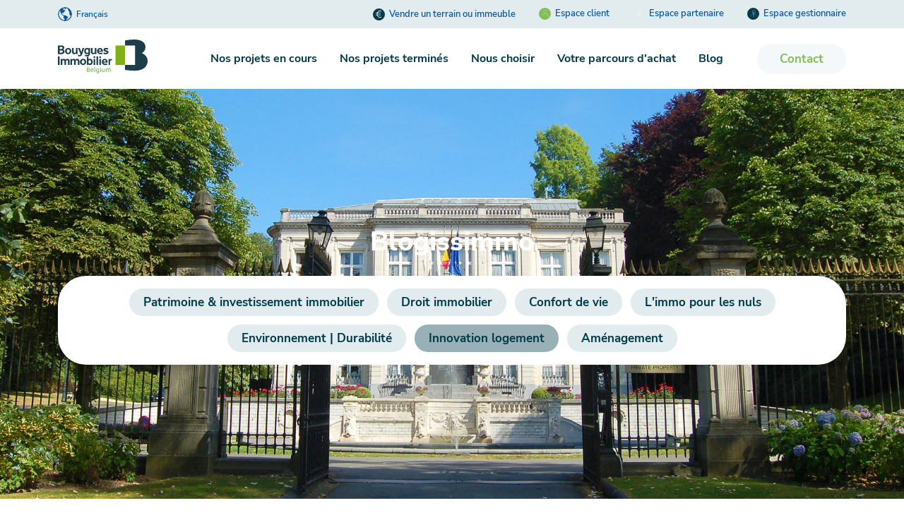

--- FILE ---
content_type: text/html; charset=UTF-8
request_url: https://www.bouygues-immobilier.be/blog/tag/innovation-logement
body_size: 12380
content:
<!doctype html><html lang="fr-be"><head>
    <meta charset="utf-8">
    <meta test="non">
    <title>Blog | Bouygues Immobilier Belgium | Innovation logement</title>
    
    <link rel="shortcut icon" href="https://www.bouygues-immobilier.be/hubfs/Charte%20Bouygues/Logo/favicon.svg">
    <link rel="mask-icon" href="https://www.bouygues-immobilier.be/hubfs/Charte%20Bouygues/Logo/favicon.svg">
    
    <meta name="description" content="Innovation logement | Découvrez le blog de Bouygues Immobilier Belgique, agence immobilière située à Auderghem.">
    
    
    
    
    
    
    
    
    <meta name="viewport" content="width=device-width, initial-scale=1">

    
    <meta property="og:description" content="Innovation logement | Découvrez le blog de Bouygues Immobilier Belgique, agence immobilière située à Auderghem.">
    <meta property="og:title" content="Blog | Bouygues Immobilier Belgium | Innovation logement">
    <meta name="twitter:description" content="Innovation logement | Découvrez le blog de Bouygues Immobilier Belgique, agence immobilière située à Auderghem.">
    <meta name="twitter:title" content="Blog | Bouygues Immobilier Belgium | Innovation logement">

    

    

    <style>
a.cta_button{-moz-box-sizing:content-box !important;-webkit-box-sizing:content-box !important;box-sizing:content-box !important;vertical-align:middle}.hs-breadcrumb-menu{list-style-type:none;margin:0px 0px 0px 0px;padding:0px 0px 0px 0px}.hs-breadcrumb-menu-item{float:left;padding:10px 0px 10px 10px}.hs-breadcrumb-menu-divider:before{content:'›';padding-left:10px}.hs-featured-image-link{border:0}.hs-featured-image{float:right;margin:0 0 20px 20px;max-width:50%}@media (max-width: 568px){.hs-featured-image{float:none;margin:0;width:100%;max-width:100%}}.hs-screen-reader-text{clip:rect(1px, 1px, 1px, 1px);height:1px;overflow:hidden;position:absolute !important;width:1px}
</style>

<link rel="stylesheet" href="https://www.bouygues-immobilier.be/hubfs/hub_generated/template_assets/1/57438525089/1744439850677/template_main.min.css">
<link rel="stylesheet" href="https://www.bouygues-immobilier.be/hubfs/hub_generated/template_assets/1/57437438834/1744439847733/template_theme-overrides.min.css">
<link rel="stylesheet" href="/hs/hsstatic/cos-LanguageSwitcher/static-1.336/sass/LanguageSwitcher.css">
<link rel="stylesheet" href="https://www.bouygues-immobilier.be/hubfs/hub_generated/module_assets/1/85357991981/1744531280035/module_website-herobanner-blog-list.min.css">
<link rel="stylesheet" href="https://www.bouygues-immobilier.be/hubfs/hub_generated/module_assets/1/85360270453/1744531281145/module_website-blog-listing.min.css">
<link class="hs-async-css" rel="preload" href="https://www.bouygues-immobilier.be/hubfs/hub_generated/template_assets/1/85452825673/1744439882344/template__pagination.min.css" as="style" onload="this.onload=null;this.rel='stylesheet'">
<noscript><link rel="stylesheet" href="https://www.bouygues-immobilier.be/hubfs/hub_generated/template_assets/1/85452825673/1744439882344/template__pagination.min.css"></noscript>
<link class="hs-async-css" rel="preload" href="https://www.bouygues-immobilier.be/hubfs/hub_generated/template_assets/1/85363374913/1744439881771/template__card-blog-post.min.css" as="style" onload="this.onload=null;this.rel='stylesheet'">
<noscript><link rel="stylesheet" href="https://www.bouygues-immobilier.be/hubfs/hub_generated/template_assets/1/85363374913/1744439881771/template__card-blog-post.min.css"></noscript>
<link rel="stylesheet" href="https://www.bouygues-immobilier.be/hubfs/hub_generated/template_assets/1/60017167374/1744439865075/template__icon-text.min.css">
<link rel="stylesheet" href="https://www.bouygues-immobilier.be/hubfs/hub_generated/module_assets/1/60439763607/1744531279140/module_website-inline-social-sharing.min.css">
<!-- Editor Styles -->
<style id="hs_editor_style" type="text/css">
.dnd_area-row-0-force-full-width-section > .row-fluid {
  max-width: none !important;
}
/* HubSpot Styles (default) */
.dnd_area-row-0-padding {
  padding-top: 0px !important;
  padding-bottom: 0px !important;
  padding-left: 0px !important;
  padding-right: 0px !important;
}
</style>

    


    
<!--  Added by GoogleAnalytics4 integration -->
<script>
var _hsp = window._hsp = window._hsp || [];
window.dataLayer = window.dataLayer || [];
function gtag(){dataLayer.push(arguments);}

var useGoogleConsentModeV2 = true;
var waitForUpdateMillis = 1000;


if (!window._hsGoogleConsentRunOnce) {
  window._hsGoogleConsentRunOnce = true;

  gtag('consent', 'default', {
    'ad_storage': 'denied',
    'analytics_storage': 'denied',
    'ad_user_data': 'denied',
    'ad_personalization': 'denied',
    'wait_for_update': waitForUpdateMillis
  });

  if (useGoogleConsentModeV2) {
    _hsp.push(['useGoogleConsentModeV2'])
  } else {
    _hsp.push(['addPrivacyConsentListener', function(consent){
      var hasAnalyticsConsent = consent && (consent.allowed || (consent.categories && consent.categories.analytics));
      var hasAdsConsent = consent && (consent.allowed || (consent.categories && consent.categories.advertisement));

      gtag('consent', 'update', {
        'ad_storage': hasAdsConsent ? 'granted' : 'denied',
        'analytics_storage': hasAnalyticsConsent ? 'granted' : 'denied',
        'ad_user_data': hasAdsConsent ? 'granted' : 'denied',
        'ad_personalization': hasAdsConsent ? 'granted' : 'denied'
      });
    }]);
  }
}

gtag('js', new Date());
gtag('set', 'developer_id.dZTQ1Zm', true);
gtag('config', 'G-TWP9ZSQS0G');
</script>
<script async src="https://www.googletagmanager.com/gtag/js?id=G-TWP9ZSQS0G"></script>

<!-- /Added by GoogleAnalytics4 integration -->

<!--  Added by GoogleTagManager integration -->
<script>
var _hsp = window._hsp = window._hsp || [];
window.dataLayer = window.dataLayer || [];
function gtag(){dataLayer.push(arguments);}

var useGoogleConsentModeV2 = true;
var waitForUpdateMillis = 1000;



var hsLoadGtm = function loadGtm() {
    if(window._hsGtmLoadOnce) {
      return;
    }

    if (useGoogleConsentModeV2) {

      gtag('set','developer_id.dZTQ1Zm',true);

      gtag('consent', 'default', {
      'ad_storage': 'denied',
      'analytics_storage': 'denied',
      'ad_user_data': 'denied',
      'ad_personalization': 'denied',
      'wait_for_update': waitForUpdateMillis
      });

      _hsp.push(['useGoogleConsentModeV2'])
    }

    (function(w,d,s,l,i){w[l]=w[l]||[];w[l].push({'gtm.start':
    new Date().getTime(),event:'gtm.js'});var f=d.getElementsByTagName(s)[0],
    j=d.createElement(s),dl=l!='dataLayer'?'&l='+l:'';j.async=true;j.src=
    'https://www.googletagmanager.com/gtm.js?id='+i+dl;f.parentNode.insertBefore(j,f);
    })(window,document,'script','dataLayer','GTM-K4CBWH5');

    window._hsGtmLoadOnce = true;
};

_hsp.push(['addPrivacyConsentListener', function(consent){
  if(consent.allowed || (consent.categories && consent.categories.analytics)){
    hsLoadGtm();
  }
}]);

</script>

<!-- /Added by GoogleTagManager integration -->


<!-- Google Search Console-->
<meta name="google-site-verification" content="CRfBovASsnPBRpaInRuELm5DVqeyzxi_WlI5A8gNo8o">
<!-- End Search Console -->
<script type="application/ld+json">
 {
     "@context": "http://schema.org",
     "@type": "Organization",
     "mainEntityOfPage":{
          "@type":"WebPage",
          "@id":"https://www.bouygues-immobilier.be/blog/tag/innovation-logement",
          "description": "Innovation logement | D&eacute;couvrez le blog de Bouygues Immobilier Belgique, agence immobili&egrave;re situ&eacute;e &agrave; Auderghem."
     },
     "url": "https://www.bouygues-immobilier.be",
     "logo": "https://8523014.fs1.hubspotusercontent-na1.net/hubfs/8523014/Theme/Logos/Bouygues-Belgique-Belgium.svg",
     "name": "Bouygues Immobilier Belgium",
     "address": {
          "@type": "PostalAddress",
          "streetAddress": "Av. Louise/Louizalaan 240 ",
          "addressLocality": "1050",
          "addressRegion": "Bruxelles/Brussel",
          "addressCountry": "Belgique/België",
          "postalCode": ""
     },
     "telephone": "+32 2 679 20 20",
     "email": "",
     "sameAs": [
          "https://www.linkedin.com/company/bouygues-immobilier-belgium/",
          "https://www.youtube.com/user/BouyguesImmobilierBE"
     ]
}
</script>

<meta property="og:image" content="https://www.bouygues-immobilier.be/hubfs/chateau.jpg">
<meta property="og:image:width" content="1800">
<meta property="og:image:height" content="1024">

<meta name="twitter:image" content="https://www.bouygues-immobilier.be/hubfs/chateau.jpg">


<meta property="og:url" content="https://www.bouygues-immobilier.be/blog/tag/innovation-logement">
<meta property="og:type" content="blog">
<meta name="twitter:card" content="summary">
<link rel="alternate" type="application/rss+xml" href="https://www.bouygues-immobilier.be/blog/rss.xml">
<meta name="twitter:domain" content="www.bouygues-immobilier.be">
<script src="//platform.linkedin.com/in.js" type="text/javascript">
    lang: fr_FR
</script>

<meta http-equiv="content-language" content="fr-be">
<link rel="alternate" hreflang="fr-be" href="https://www.bouygues-immobilier.be/blog/tag/innovation-logement">
<link rel="alternate" hreflang="nl-be" href="https://www.bouygues-immobilier.be/nl-be/blog/tag/innovatieve-huisvesting">







    
    

    
    <script src="https://code.jquery.com/jquery-3.6.0.min.js" integrity="sha256-/xUj+3OJU5yExlq6GSYGSHk7tPXikynS7ogEvDej/m4=" crossorigin="anonymous"></script>
    
    <script src="https://front.hubspot.bib.kaffein.agency/jquery.cms-back-bridge.js?v4&"></script>
    <script src="https://cdnjs.cloudflare.com/ajax/libs/moment.js/2.29.1/moment.min.js"></script>
    
  <meta name="generator" content="HubSpot"></head>
  <body>
<!--  Added by GoogleTagManager integration -->
<noscript><iframe src="https://www.googletagmanager.com/ns.html?id=GTM-K4CBWH5" height="0" width="0" style="display:none;visibility:hidden"></iframe></noscript>

<!-- /Added by GoogleTagManager integration -->

    <div class="body-wrapper   hs-content-id-85151833514 hs-blog-listing hs-blog-id-85151833513">
      
        <div data-global-resource-path="BIB THEME/templates/partials/website-header-v2.html">







  
  
  
  


<div class="header-v2">
  
  <div class="header-v2__top-header">
    <div class="container">
      <div class="row">
        
      
        <div class="col-lg-2">
        
          <span id="hs_cos_wrapper_" class="hs_cos_wrapper hs_cos_wrapper_widget hs_cos_wrapper_type_language_switcher" style="" data-hs-cos-general-type="widget" data-hs-cos-type="language_switcher"><div class="lang_switcher_class">
   <div class="globe_class" onclick="">
       <ul class="lang_list_class">
           <li>
               <a class="lang_switcher_link" data-language="fr-be" lang="fr-be" href="https://www.bouygues-immobilier.be/blog/tag/innovation-logement">Français - Belgique</a>
           </li>
           <li>
               <a class="lang_switcher_link" data-language="nl-be" lang="nl-be" href="https://www.bouygues-immobilier.be/nl-be/blog/tag/innovatieve-huisvesting">Nederlands - België</a>
           </li>
       </ul>
   </div>
</div></span>
          
        </div>
        
        
        <div class="col-lg-10">
          <div class="header-v2__portals">
            <a href="https://www.bouygues-immobilier.be/vente-terrain-immeuble?hsLang=fr-be" target="_blank">
              <span class="svg-euro-container">
                <svg class="svg_euro" xmlns="http://www.w3.org/2000/svg" width="4.962" height="5.517" viewBox="0 0 4.962 5.517">
<g id="property-1-l-property-2-argent-main" transform="translate(-46.468 -26.052)">
  <path id="Tracé_1354" data-name="Tracé 1354" d="M54.189,26.709a2.276,2.276,0,1,0,.009,4.2.241.241,0,1,1,.187.444,2.758,2.758,0,1,1-.011-5.087.241.241,0,1,1-.185.444Z" transform="translate(-3.102)" fill="#fff" fill-rule="evenodd" />
  <path id="Tracé_1355" data-name="Tracé 1355" d="M46.468,33.713a.241.241,0,0,1,.241-.241H50.62a.241.241,0,1,1,0,.482H46.709A.241.241,0,0,1,46.468,33.713Zm0,1.355a.241.241,0,0,1,.241-.241H50.62a.241.241,0,1,1,0,.482H46.709A.241.241,0,0,1,46.468,35.068Z" transform="translate(0 -5.634)" fill="#fff" fill-rule="evenodd" />
</g>
</svg>
              </span>
              Vendre un terrain ou immeuble
            </a>
            
            <a href="https://client.bouygues-immobilier.be/?hsLang=fr-be" target="_blank">
              <span class="svg-user-container">
                <svg class="svg_user" xmlns="http://www.w3.org/2000/svg" width="100" height="100" viewBox="0 0 100 100" fill="none">
<path fill-rule="evenodd" clip-rule="evenodd" d="M50.812 11c-9.625 0-17.427 7.802-17.427 17.427s7.802 17.427 17.427 17.427 17.427-7.802 17.427-17.427S60.437 11 50.812 11zM31.385 28.427C31.385 17.697 40.083 9 50.812 9c10.73 0 19.427 8.698 19.427 19.427 0 10.73-8.698 19.427-19.427 19.427-10.73 0-19.427-8.698-19.427-19.427zM64.3 58.196a35.31 35.31 0 0 0-48.8 32.66 1 1 0 0 1-2 0 37.311 37.311 0 1 1 74.623-.055v.055a1 1 0 1 1-2 0v-.053A35.31 35.31 0 0 0 64.3 58.196z" fill="#003B4A" />
</svg>
              </span>
              Espace client
            </a>
            <a href="https://partner.bouygues-immobilier.be/?hsLang=fr-be" target="_blank">
              <span>
                <svg class="svg_blue" xmlns="http://www.w3.org/2000/svg" width="100" height="100" viewBox="0 0 100 100" fill="none">
<path fill-rule="evenodd" clip-rule="evenodd" d="M50.903 11c-9.15 0-16.566 7.417-16.566 16.566 0 9.15 7.417 16.566 16.566 16.566 9.15 0 16.566-7.417 16.566-16.566 0-9.15-7.417-16.566-16.566-16.566zM32.337 27.566C32.337 17.312 40.649 9 50.903 9s18.566 8.312 18.566 18.566-8.312 18.566-18.566 18.566-18.566-8.312-18.566-18.566zm9.991 4.688a1 1 0 0 1 1.366.367 8.319 8.319 0 0 0 14.419 0 1 1 0 1 1 1.733.998 10.32 10.32 0 0 1-17.885 0 1 1 0 0 1 .367-1.365zm2.177 21.817a33.616 33.616 0 0 0-27.218 33.002 1 1 0 1 1-2 0 35.616 35.616 0 0 1 71.232 0 1 1 0 1 1-2 0 33.616 33.616 0 0 0-27.217-33.001 1 1 0 0 1-.052.252l-2.604 7.64 2.653 27.722a1 1 0 0 1-1.99.19L52.72 62.845h-3.635l-2.588 27.031a1 1 0 0 1-1.99-.19l2.653-27.722-2.605-7.64a.996.996 0 0 1-.05-.253zm1.969-.321 2.419 7.095h4.021l2.419-7.095a33.609 33.609 0 0 0-8.86 0z" fill="#003B4A" />
</svg>
              </span>
              Espace partenaire
            </a>
            <a class="gestionnaire_access" href="https://gestionnaire.bouygues-immobilier.be/?hsLang=fr-be" target="_blank">
              <span>
                <svg class="svg_blue" xmlns="http://www.w3.org/2000/svg" width="100" height="100" viewBox="0 0 100 100" fill="none">
<path fill-rule="evenodd" clip-rule="evenodd" d="M50.903 11c-9.15 0-16.566 7.417-16.566 16.566 0 9.15 7.417 16.566 16.566 16.566 9.15 0 16.566-7.417 16.566-16.566 0-9.15-7.417-16.566-16.566-16.566zM32.337 27.566C32.337 17.312 40.649 9 50.903 9s18.566 8.312 18.566 18.566-8.312 18.566-18.566 18.566-18.566-8.312-18.566-18.566zm9.991 4.688a1 1 0 0 1 1.366.367 8.319 8.319 0 0 0 14.419 0 1 1 0 1 1 1.733.998 10.32 10.32 0 0 1-17.885 0 1 1 0 0 1 .367-1.365zm2.177 21.817a33.616 33.616 0 0 0-27.218 33.002 1 1 0 1 1-2 0 35.616 35.616 0 0 1 71.232 0 1 1 0 1 1-2 0 33.616 33.616 0 0 0-27.217-33.001 1 1 0 0 1-.052.252l-2.604 7.64 2.653 27.722a1 1 0 0 1-1.99.19L52.72 62.845h-3.635l-2.588 27.031a1 1 0 0 1-1.99-.19l2.653-27.722-2.605-7.64a.996.996 0 0 1-.05-.253zm1.969-.321 2.419 7.095h4.021l2.419-7.095a33.609 33.609 0 0 0-8.86 0z" fill="#003B4A" />
</svg>
              </span>
              Espace gestionnaire
            </a>
          </div>
        </div>
      </div>
    </div>
  </div>
  
  <div class="header-v2__nav">
    <div class="container">
      <div class="row align-items-center">
        
        <div class="col-2">
          <a class="header-v2__logo" href="/?hsLang=fr-be"><svg xmlns="http://www.w3.org/2000/svg" width="118.662" height="45" viewBox="0 0 118.662 45">
<g id="Bouygues-Belgique-logo" transform="translate(-403.881 -454.698)">
  <path id="Tracé_372" data-name="Tracé 372" d="M76.151,278.551a1.213,1.213,0,1,0,1.214,1.212,1.212,1.212,0,0,0-1.214-1.212" transform="translate(375.965 198.372)" fill="#1c3d4a" />
  <path id="Tracé_373" data-name="Tracé 373" d="M82.289,278.551a1.213,1.213,0,1,0,1.212,1.212,1.212,1.212,0,0,0-1.212-1.212" transform="translate(377.475 198.372)" fill="#1c3d4a" />
  <path id="Tracé_374" data-name="Tracé 374" d="M91.163,288.985l-.485-1.626a5.939,5.939,0,0,1-2.321.475c-1.3,0-2.08-.472-2.288-1.492h5.4c0-.194.007-.769.007-.873,0-2.374-1.414-4.162-3.733-4.162a3.846,3.846,0,0,0-3.946,4.162c0,2.625,1.8,4.156,4.558,4.156a6.185,6.185,0,0,0,2.806-.639m-3.469-5.939c.915,0,1.515.569,1.577,1.809H86.014c.156-1.247.789-1.809,1.68-1.809" transform="translate(378.145 199.05)" fill="#1c3d4a" />
  <rect id="Rectangle_1446" data-name="Rectangle 1446" width="2.232" height="11.406" transform="translate(403.881 477.129)" fill="#1c3d4a" />
  <path id="Tracé_375" data-name="Tracé 375" d="M92.834,282.273l-.5-.852H90.911v8.061h2.08V284.6c0-1.052,1.109-1.4,2.483-1.216V281.3a4.2,4.2,0,0,0-2.64.971" transform="translate(379.896 199.049)" fill="#1c3d4a" />
  <rect id="Rectangle_1447" data-name="Rectangle 1447" width="2.078" height="8.052" transform="translate(451.077 480.47)" fill="#1c3d4a" />
  <rect id="Rectangle_1448" data-name="Rectangle 1448" width="2.079" height="8.052" transform="translate(458.724 480.47)" fill="#1c3d4a" />
  <rect id="Rectangle_1449" data-name="Rectangle 1449" width="2.079" height="11.477" transform="translate(454.924 477.046)" fill="#1c3d4a" />
  <path id="Tracé_376" data-name="Tracé 376" d="M64.754,281.3a4.14,4.14,0,1,0,4.043,4.141,3.9,3.9,0,0,0-4.043-4.141m0,6.526c-.994,0-1.908-.759-1.908-2.385s.923-2.387,1.908-2.387,1.908.76,1.908,2.387-.912,2.385-1.908,2.385" transform="translate(372.466 199.05)" fill="#1c3d4a" />
  <path id="Tracé_377" data-name="Tracé 377" d="M72.131,281.846a3.385,3.385,0,0,0-2.129.7l0-3.491a4.22,4.22,0,0,1-1.641.311c-.146,0-.288-.006-.429-.014h0v10.679h1.611l.287-.773a3.32,3.32,0,0,0,2.336.852c1.98,0,3.528-1.384,3.528-4.178s-1.569-4.083-3.557-4.083m-.478,6.408a1.875,1.875,0,0,1-1.645-.906v-1.573c0-1.464.54-2.171,1.7-2.171s1.847.82,1.847,2.324c0,1.332-.566,2.325-1.9,2.325" transform="translate(374.241 198.495)" fill="#1c3d4a" />
  <path id="Tracé_378" data-name="Tracé 378" d="M47.113,284.721c0-.883.391-1.563,1.4-1.563.974,0,1.32.644,1.32,1.637v4.68h2.078v-5.3a2.675,2.675,0,0,0-2.934-2.863,3.292,3.292,0,0,0-2.377,1.139,2.753,2.753,0,0,0-2.425-1.139,2.9,2.9,0,0,0-2.1.942l-.456-.842H40.2v8.059h2.08v-4.765c0-.886.355-1.553,1.367-1.553.976,0,1.387.644,1.387,1.637v4.68h2.081" transform="translate(367.418 199.053)" fill="#1c3d4a" />
  <path id="Tracé_379" data-name="Tracé 379" d="M57.5,284.721c0-.883.392-1.563,1.4-1.563.976,0,1.318.644,1.318,1.637v4.68h2.08v-5.3a2.675,2.675,0,0,0-2.934-2.863,3.3,3.3,0,0,0-2.377,1.139,2.753,2.753,0,0,0-2.425-1.139,2.9,2.9,0,0,0-2.1.942l-.455-.842H50.59v8.059H52.67v-4.765c0-.886.356-1.553,1.367-1.553.976,0,1.386.644,1.386,1.637v4.68H57.5" transform="translate(369.974 199.053)" fill="#1c3d4a" />
  <path id="Tracé_380" data-name="Tracé 380" d="M48.944,269.725a4.158,4.158,0,1,0,4.062,4.157,3.915,3.915,0,0,0-4.062-4.157m0,6.552c-1,0-1.915-.763-1.915-2.395s.927-2.4,1.915-2.4,1.915.761,1.915,2.4-.915,2.395-1.915,2.395" transform="translate(368.571 196.201)" fill="#1c3d4a" />
  <path id="Tracé_381" data-name="Tracé 381" d="M64.215,277.67l2.506-7.849H64.511l-1.551,5.5-2.1-5.5H58.57l3.339,8.226c-.392,1.337-1.989,1.18-3.253.583v1.883c2.311.74,4.585.424,5.559-2.844" transform="translate(371.938 196.224)" fill="#1c3d4a" />
  <path id="Tracé_382" data-name="Tracé 382" d="M68.527,278.018a2.9,2.9,0,0,0,2.149-.86c-.083,1.6-.835,2.035-2.078,2.035a5.43,5.43,0,0,1-2.414-.538v1.883a9.171,9.171,0,0,0,2.731.444,3.629,3.629,0,0,0,3.859-3.8v-7.343H71.156l-.217.7a3.174,3.174,0,0,0-2.111-.822c-3.25,0-3.713,2.989-3.713,4.1,0,2.8,1.422,4.193,3.412,4.193m.456-6.528c1.165,0,1.7.709,1.7,2.178v1.586a1.7,1.7,0,0,1-1.65.907c-1.339,0-1.773-1-1.773-2.336,0-1.6.711-2.335,1.721-2.335" transform="translate(373.548 196.2)" fill="#1c3d4a" />
  <path id="Tracé_383" data-name="Tracé 383" d="M87.809,271.954c.026-.26.2-.439.947-.439a8.889,8.889,0,0,1,2.725.51l.526-1.788a10.118,10.118,0,0,0-2.923-.516c-2.189,0-3.425.789-3.425,2.577,0,1.181.65,1.858,2.437,2.358,1.418.4,1.974.532,1.974,1,0,.389-.336.592-1.141.592a7.754,7.754,0,0,1-2.906-.622l-.6,1.74a7.818,7.818,0,0,0,3.214.674c2.252,0,3.637-.851,3.637-2.644,0-1.393-1.058-2.034-2.148-2.34-1.786-.5-2.36-.647-2.314-1.1" transform="translate(378.545 196.2)" fill="#1c3d4a" />
  <path id="Tracé_384" data-name="Tracé 384" d="M86.147,277.4l-.485-1.626a5.962,5.962,0,0,1-2.323.474c-1.3,0-2.078-.472-2.286-1.49h5.4c0-.2.006-.77.006-.875,0-2.374-1.414-4.162-3.733-4.162a3.845,3.845,0,0,0-3.945,4.162c0,2.624,1.8,4.157,4.557,4.157a6.194,6.194,0,0,0,2.807-.639m-3.469-5.94c.915,0,1.514.569,1.577,1.811H81c.155-1.247.789-1.811,1.68-1.811" transform="translate(376.911 196.2)" fill="#1c3d4a" />
  <path id="Tracé_385" data-name="Tracé 385" d="M45.982,275.325a2.8,2.8,0,0,0-1.7-2.719,2.844,2.844,0,0,0,1.376-2.638c0-1.571-1.306-2.887-3.625-2.887H37.221v11.444h4.673c2.488,0,4.088-1.14,4.088-3.2M41.673,269c1.029,0,1.706.459,1.706,1.373s-.665,1.361-1.706,1.361h-2.21V269Zm-2.21,7.658v-3.063h2.03c1.342,0,2.183.518,2.183,1.526s-.744,1.536-2.183,1.536Z" transform="translate(366.686 195.55)" fill="#1c3d4a" />
  <path id="Tracé_386" data-name="Tracé 386" d="M54.247,274.584v-4.767h-2.09v4.928c0,2.344,1.2,3.27,3.017,3.27a3.419,3.419,0,0,0,2.3-.9l.456.794h1.425v-8.1H57.266v4.845a1.386,1.386,0,0,1-1.529,1.563c-1.08,0-1.49-.647-1.49-1.64" transform="translate(370.36 196.223)" fill="#1c3d4a" />
  <path id="Tracé_387" data-name="Tracé 387" d="M74.358,274.584v-4.767H72.27v4.928c0,2.344,1.2,3.27,3.015,3.27a3.423,3.423,0,0,0,2.3-.9l.456.794h1.425v-8.1H77.378v4.845a1.386,1.386,0,0,1-1.528,1.563c-1.082,0-1.492-.647-1.492-1.64" transform="translate(375.309 196.223)" fill="#1c3d4a" />
  <rect id="Rectangle_1450" data-name="Rectangle 1450" width="12.481" height="25.899" transform="translate(480.1 462.636)" fill="#82af11" />
  <path id="Tracé_388" data-name="Tracé 388" d="M130.74,278.844a9.708,9.708,0,0,0,4.782-8.218c-.075-5.809-5.226-9.911-14.743-9.911a65.142,65.142,0,0,0-12.392,1.246v6.69h13.267v25.9H108.387v6.588a83.413,83.413,0,0,0,13.189,1.018c10.833,0,16.555-5.466,16.767-12.4.16-5.248-3.118-9.1-7.6-10.91" transform="translate(384.195 193.983)" fill="#1c3d4a" />
  <g id="Groupe_3323" data-name="Groupe 3323" transform="translate(442.169 490.894)">
    <path id="Tracé_422" data-name="Tracé 422" d="M272.245,380.914a12.254,12.254,0,0,1,1.507-.122c1.428,0,2.278.516,2.278,1.67a1.318,1.318,0,0,1-1.174,1.347,1.4,1.4,0,0,1,1.437,1.447c0,1.052-.77,1.741-2.641,1.741a9.9,9.9,0,0,1-1.407-.111Zm1,2.55h.485c.841,0,1.276-.324,1.276-.942,0-.586-.456-.87-1.194-.87a5.136,5.136,0,0,0-.567.04Zm0,2.652c.192.02.405.03.536.03.972,0,1.468-.314,1.468-.942,0-.647-.537-.9-1.357-.9h-.647Z" transform="translate(-272.245 -380.023)" fill="#84bc56" />
    <path id="Tracé_423" data-name="Tracé 423" d="M278.916,385.174v.02a1.371,1.371,0,0,0,1.447,1.235,2.555,2.555,0,0,0,1.508-.435v.88a2.858,2.858,0,0,1-1.579.415,2.347,2.347,0,0,1-.182-4.686,1.818,1.818,0,0,1,1.923,2.064v.506Zm2.176-.648c-.02-.7-.365-1.083-1.012-1.083a1.174,1.174,0,0,0-1.134,1.083Z" transform="translate(-273.135 -380.306)" fill="#84bc56" />
    <path id="Tracé_424" data-name="Tracé 424" d="M285.066,386.764h-1v-6.883h1Z" transform="translate(-274.09 -379.881)" fill="#84bc56" />
    <path id="Tracé_425" data-name="Tracé 425" d="M289.727,387.007a2,2,0,0,1-.86.171,2.146,2.146,0,0,1-2.379-2.267,2.253,2.253,0,0,1,2.541-2.307,4.69,4.69,0,0,1,1.69.323v4.241a1.927,1.927,0,0,1-2.176,1.943,3.562,3.562,0,0,1-1.478-.314v-.921a2.993,2.993,0,0,0,1.478.4,1.073,1.073,0,0,0,1.184-1.165Zm0-3.411a2.06,2.06,0,0,0-.7-.111,1.429,1.429,0,1,0-.082,2.854,2.056,2.056,0,0,0,.78-.152Z" transform="translate(-274.468 -380.306)" fill="#84bc56" />
    <path id="Tracé_426" data-name="Tracé 426" d="M292.968,380.978a.628.628,0,0,1,1.255,0,.628.628,0,1,1-1.255,0Zm1.133,5.861h-1v-4.484h1Z" transform="translate(-275.48 -379.956)" fill="#84bc56" />
    <path id="Tracé_427" data-name="Tracé 427" d="M299.651,387.106a7.855,7.855,0,0,1-1.741.2c-1.285,0-2.075-.415-2.075-1.67v-2.915h.992v2.844c0,.668.4.911,1.063.911a5.343,5.343,0,0,0,.769-.061v-3.694h.992Z" transform="translate(-275.927 -380.325)" fill="#84bc56" />
    <path id="Tracé_428" data-name="Tracé 428" d="M307.448,384.314a.739.739,0,0,0-.819-.83,2.665,2.665,0,0,0-1.012.2,1.438,1.438,0,0,1,.1.567v2.935h-.992v-2.875a.735.735,0,0,0-.819-.83,2.83,2.83,0,0,0-.9.152v3.553h-1V383a5.682,5.682,0,0,1,1.944-.394,1.911,1.911,0,0,1,1.214.354,3.935,3.935,0,0,1,1.569-.354c1.073,0,1.711.435,1.711,1.68v2.9h-.992Z" transform="translate(-276.89 -380.306)" fill="#84bc56" />
  </g>
</g>
</svg></a>
          <a class="header-v2__logo-xs" href="/?hsLang=fr-be"><svg xmlns="http://www.w3.org/2000/svg" viewBox="0 0 425.2 418.1"><path fill="#86bc24" d="M0 81.8h124.2v257.7H0z"></path><path d="M346.7 183.2c26.8-15.7 48-47.2 47.6-81.8-.8-57.8-52-98.6-146.7-98.6-66.5 0-123.3 12.4-123.3 12.4v66.6h132v257.7h-132v65.6s56.8 10.1 131.3 10.1c107.8 0 164.8-54.4 166.8-123.4 1.5-52.2-31.1-90.5-75.7-108.6" fill="#003b4a"></path></svg></a>
        </div>
        
        <div class="col-10 d-lg-none">
          <div class="header-v2__xs-trigger d-flex justify-content-end">
            <div class="header-burger">
              <span class="line l1"></span>
              <span class="line l2"></span>
              <span class="line l2 bis"></span>
              <span class="line l3"></span>
            </div>
          </div>
        </div>
        
        <div class="col-lg-10 col-12">
          <div class="header-menu-v2">
            <div class="header-menu-v2__inner">
              <div id="hs_cos_wrapper_module_16377774286221" class="hs_cos_wrapper hs_cos_wrapper_widget hs_cos_wrapper_type_module" style="" data-hs-cos-general-type="widget" data-hs-cos-type="module"><!-- module html  -->
<nav class="header-menu">
  
  <div class="header-menu__item">
    <a href="https://www.bouygues-immobilier.be/nos-projets-immobiliers-neufs?hsLang=fr-be">Nos projets en cours</a>
  </div>
  
  <div class="header-menu__item">
    <a href="https://www.bouygues-immobilier.be/nos-projets-termines?hsLang=fr-be">Nos projets terminés</a>
  </div>
  
  <div class="header-menu__item">
    <a href="https://www.bouygues-immobilier.be/qui-sommes-nous?hsLang=fr-be">Nous choisir</a>
  </div>
  
  <div class="header-menu__item">
    <a href="https://www.bouygues-immobilier.be/votre-parcours-achat?hsLang=fr-be">Votre parcours d'achat</a>
  </div>
  
  <div class="header-menu__item">
    <a href="https://www.bouygues-immobilier.be/blog">Blog</a>
  </div>
  
</nav></div>
              <div class="header-menu-v2__contact">
                <div id="hs_cos_wrapper_module_16675581041541" class="hs_cos_wrapper hs_cos_wrapper_widget hs_cos_wrapper_type_module widget-type-cta" style="" data-hs-cos-general-type="widget" data-hs-cos-type="module"><span id="hs_cos_wrapper_module_16675581041541_" class="hs_cos_wrapper hs_cos_wrapper_widget hs_cos_wrapper_type_cta" style="" data-hs-cos-general-type="widget" data-hs-cos-type="cta"><!--HubSpot Call-to-Action Code --><span class="hs-cta-wrapper" id="hs-cta-wrapper-fdcdf347-b924-4f30-86ee-ffb377a476dc"><span class="hs-cta-node hs-cta-fdcdf347-b924-4f30-86ee-ffb377a476dc" id="hs-cta-fdcdf347-b924-4f30-86ee-ffb377a476dc"><!--[if lte IE 8]><div id="hs-cta-ie-element"></div><![endif]--><a href="https://cta-redirect.hubspot.com/cta/redirect/8523014/fdcdf347-b924-4f30-86ee-ffb377a476dc"><img class="hs-cta-img" id="hs-cta-img-fdcdf347-b924-4f30-86ee-ffb377a476dc" style="border-width:0px;" src="https://no-cache.hubspot.com/cta/default/8523014/fdcdf347-b924-4f30-86ee-ffb377a476dc.png" alt="Contact"></a></span><script charset="utf-8" src="/hs/cta/cta/current.js"></script><script type="text/javascript"> hbspt.cta._relativeUrls=true;hbspt.cta.load(8523014, 'fdcdf347-b924-4f30-86ee-ffb377a476dc', {"useNewLoader":"true","region":"na1"}); </script></span><!-- end HubSpot Call-to-Action Code --></span></div>
              </div>
              
              <div class="header-v2__xs-switcher d-lg-none">
                <span id="hs_cos_wrapper_" class="hs_cos_wrapper hs_cos_wrapper_widget hs_cos_wrapper_type_language_switcher" style="" data-hs-cos-general-type="widget" data-hs-cos-type="language_switcher"><div class="lang_switcher_class">
   <div class="globe_class" onclick="">
       <ul class="lang_list_class">
           <li>
               <a class="lang_switcher_link" data-language="fr-be" lang="fr-be" href="https://www.bouygues-immobilier.be/blog/tag/innovation-logement">Français - Belgique</a>
           </li>
           <li>
               <a class="lang_switcher_link" data-language="nl-be" lang="nl-be" href="https://www.bouygues-immobilier.be/nl-be/blog/tag/innovatieve-huisvesting">Nederlands - België</a>
           </li>
       </ul>
   </div>
</div></span>
              </div>
              

              <div class="header-v2__portals header-v2__portals--xs d-lg-none">
                <a href="https://www.bouygues-immobilier.be/vente-terrain-immeuble?hsLang=fr-be" target="_blank">
                  <span class="svg-euro-container">
                    <svg class="svg_euro" xmlns="http://www.w3.org/2000/svg" width="4.962" height="5.517" viewBox="0 0 4.962 5.517">
<g id="property-1-l-property-2-argent-main" transform="translate(-46.468 -26.052)">
  <path id="Tracé_1354" data-name="Tracé 1354" d="M54.189,26.709a2.276,2.276,0,1,0,.009,4.2.241.241,0,1,1,.187.444,2.758,2.758,0,1,1-.011-5.087.241.241,0,1,1-.185.444Z" transform="translate(-3.102)" fill="#fff" fill-rule="evenodd" />
  <path id="Tracé_1355" data-name="Tracé 1355" d="M46.468,33.713a.241.241,0,0,1,.241-.241H50.62a.241.241,0,1,1,0,.482H46.709A.241.241,0,0,1,46.468,33.713Zm0,1.355a.241.241,0,0,1,.241-.241H50.62a.241.241,0,1,1,0,.482H46.709A.241.241,0,0,1,46.468,35.068Z" transform="translate(0 -5.634)" fill="#fff" fill-rule="evenodd" />
</g>
</svg>
                  </span>
                  Vendre un terrain ou immeuble
                </a>
                <a href="https://client.bouygues-immobilier.be/?hsLang=fr-be" target="_blank">
                  <span class="svg-user-container">
                    <svg class="svg_user" xmlns="http://www.w3.org/2000/svg" width="100" height="100" viewBox="0 0 100 100" fill="none">
<path fill-rule="evenodd" clip-rule="evenodd" d="M50.812 11c-9.625 0-17.427 7.802-17.427 17.427s7.802 17.427 17.427 17.427 17.427-7.802 17.427-17.427S60.437 11 50.812 11zM31.385 28.427C31.385 17.697 40.083 9 50.812 9c10.73 0 19.427 8.698 19.427 19.427 0 10.73-8.698 19.427-19.427 19.427-10.73 0-19.427-8.698-19.427-19.427zM64.3 58.196a35.31 35.31 0 0 0-48.8 32.66 1 1 0 0 1-2 0 37.311 37.311 0 1 1 74.623-.055v.055a1 1 0 1 1-2 0v-.053A35.31 35.31 0 0 0 64.3 58.196z" fill="#003B4A" />
</svg>
                  </span>
                  Espace client
                </a>
                <a href="https://partner.bouygues-immobilier.be/?hsLang=fr-be" target="_blank">
                  <span>
                    <svg class="svg_blue" xmlns="http://www.w3.org/2000/svg" width="100" height="100" viewBox="0 0 100 100" fill="none">
<path fill-rule="evenodd" clip-rule="evenodd" d="M50.903 11c-9.15 0-16.566 7.417-16.566 16.566 0 9.15 7.417 16.566 16.566 16.566 9.15 0 16.566-7.417 16.566-16.566 0-9.15-7.417-16.566-16.566-16.566zM32.337 27.566C32.337 17.312 40.649 9 50.903 9s18.566 8.312 18.566 18.566-8.312 18.566-18.566 18.566-18.566-8.312-18.566-18.566zm9.991 4.688a1 1 0 0 1 1.366.367 8.319 8.319 0 0 0 14.419 0 1 1 0 1 1 1.733.998 10.32 10.32 0 0 1-17.885 0 1 1 0 0 1 .367-1.365zm2.177 21.817a33.616 33.616 0 0 0-27.218 33.002 1 1 0 1 1-2 0 35.616 35.616 0 0 1 71.232 0 1 1 0 1 1-2 0 33.616 33.616 0 0 0-27.217-33.001 1 1 0 0 1-.052.252l-2.604 7.64 2.653 27.722a1 1 0 0 1-1.99.19L52.72 62.845h-3.635l-2.588 27.031a1 1 0 0 1-1.99-.19l2.653-27.722-2.605-7.64a.996.996 0 0 1-.05-.253zm1.969-.321 2.419 7.095h4.021l2.419-7.095a33.609 33.609 0 0 0-8.86 0z" fill="#003B4A" />
</svg>
                  </span>
                  Espace partenaire
                </a>
              </div>
            </div>
          </div>
        </div>
      </div>
    </div>
  </div>
</div>


<style>
    
      .header-v2 .globe_class:after {
        content: "Français";
      }
    
</style></div>
      

      

      <main id="main-content" class="body-container-wrapper">
        
<div class="container-fluid body-container body-container--blog-index">
<div class="row-fluid-wrapper">
<div class="row-fluid">
<div class="span12 widget-span widget-type-cell " style="" data-widget-type="cell" data-x="0" data-w="12">

<div class="row-fluid-wrapper row-depth-1 row-number-1 dnd_area-row-0-force-full-width-section dnd-section dnd_area-row-0-padding">
<div class="row-fluid ">
<div class="span12 widget-span widget-type-custom_widget dnd-module" style="" data-widget-type="custom_widget" data-x="0" data-w="12">
<div id="hs_cos_wrapper_dnd_area-module-1" class="hs_cos_wrapper hs_cos_wrapper_widget hs_cos_wrapper_type_module" style="" data-hs-cos-general-type="widget" data-hs-cos-type="module"><section class="w-hero-blog-list" style="background-image:url(https://www.bouygues-immobilier.be/hubfs/chateau.jpg);">
  <div class="container">
    <div class="row">
      <div class="col-12">
        <div class="w-hero-blog-list__title txt_center">
          <h1 class="txt_white">Blogissimmo</h1>
        </div>
        <div class="w-hero-blog-list__tags">
          
          
          <a href="https://www.bouygues-immobilier.be/blog/tag/patrimoine-investissement-immobilier" class="" data-index="1">Patrimoine &amp; investissement immobilier</a>
          
          <a href="https://www.bouygues-immobilier.be/blog/tag/droit-immobilier" class="" data-index="2">Droit immobilier</a>
          
          <a href="https://www.bouygues-immobilier.be/blog/tag/confort-de-vie" class="" data-index="3">Confort de vie</a>
          
          <a href="https://www.bouygues-immobilier.be/blog/tag/limmo-pour-les-nuls" class="" data-index="4">L'immo pour les nuls</a>
          
          <a href="https://www.bouygues-immobilier.be/blog/tag/environnement-durabilité" class="" data-index="5">Environnement | Durabilité</a>
          
          <a href="https://www.bouygues-immobilier.be/blog/tag/innovation-logement" class="active" data-index="6">Innovation logement</a>
          
          <a href="https://www.bouygues-immobilier.be/blog/tag/aménagement" class="" data-index="7">Aménagement</a>
          
        </div>
      </div>
    </div>
  </div>
</section></div>

</div><!--end widget-span -->
</div><!--end row-->
</div><!--end row-wrapper -->

<div class="row-fluid-wrapper row-depth-1 row-number-2 dnd-section">
<div class="row-fluid ">
<div class="span12 widget-span widget-type-cell dnd-column" style="" data-widget-type="cell" data-x="0" data-w="12">

<div class="row-fluid-wrapper row-depth-1 row-number-3 dnd-row">
<div class="row-fluid ">
<div class="span12 widget-span widget-type-custom_widget dnd-module" style="" data-widget-type="custom_widget" data-x="0" data-w="12">
<div id="hs_cos_wrapper_widget_1663591695771" class="hs_cos_wrapper hs_cos_wrapper_widget hs_cos_wrapper_type_module" style="" data-hs-cos-general-type="widget" data-hs-cos-type="module">
 

<section class="w-blog-listing">
  <div class="container">
    <div class="row">
      
        <div class="col-lg-4 col-12 mb_20">
          
 

<a class="card-blog-post" href="https://www.bouygues-immobilier.be/blog/tva-6-achat-immobilier-neuf-belgique">
  <div class="card-blog-post__image">
  <img srcset="https://www.bouygues-immobilier.be/hs-fs/hubfs/TVA-1_11zon.webp?width=288&amp;name=TVA-1_11zon.webp 288w, https://www.bouygues-immobilier.be/hs-fs/hubfs/TVA-1_11zon.webp?width=468&amp;name=TVA-1_11zon.webp 468w, https://www.bouygues-immobilier.be/hs-fs/hubfs/TVA-1_11zon.webp?width=736&amp;name=TVA-1_11zon.webp 736w, https://www.bouygues-immobilier.be/hs-fs/hubfs/TVA-1_11zon.webp?width=928&amp;name=TVA-1_11zon.webp 928w" sizes="(max-width: 320px) 288px, (max-width: 500px) 468px, (max-width: 768px) 736px, 928px," class="lazy ope-image" data-src="https://8523014.fs1.hubspotusercontent-na1.net/hubfs/8523014/TVA-1_11zon.webp" data-alt="TVA-6%-immobilier-neuf-belgique" width="400" height="200">
    
    <div class="card-blog-post__tags">
      
        <div class="card-blog-post__tag">
          Droit immobilier
        </div>
      
        <div class="card-blog-post__tag">
          Innovation logement
        </div>
      
        <div class="card-blog-post__tag">
          L'immo pour les nuls
        </div>
      
    </div>
  </div>
  
  <div class="card-blog-post__metas">
    <div class="card-blog-post__name">
      <h3 class="no_margin">Une TVA à 6% pour l'achat dans l'immobilier neuf en Belgique</h3>
    </div>
    <div class="card-blog-post__intro">
      L’immobilier neuf à la peine : réaction attendue Loin d’être une surprise, l’immobilier neuf est à la peine en Belgique comparé à l’existant. Et pour cause, les tarifs pratiqués sont en moyenne 20% plus élevés dans le ...
    </div>
  </div>

  <span class="card-blog-post__icon">
    <svg xmlns="http://www.w3.org/2000/svg" viewBox="0 0 448 512">
      <path d="M256 80c0-17.7-14.3-32-32-32s-32 14.3-32 32V224H48c-17.7 0-32 14.3-32 32s14.3 32 32 32H192V432c0 17.7 14.3 32 32 32s32-14.3 32-32V288H400c17.7 0 32-14.3 32-32s-14.3-32-32-32H256V80z" />
    </svg>
  </span>
</a>

        </div>
      
        <div class="col-lg-4 col-12 mb_20">
          
 

<a class="card-blog-post" href="https://www.bouygues-immobilier.be/blog/organiser-fete-voisins-reussie">
  <div class="card-blog-post__image">
  <img srcset="https://www.bouygues-immobilier.be/hs-fs/hubfs/Fete_de_voisins_11zon.webp?width=288&amp;name=Fete_de_voisins_11zon.webp 288w, https://www.bouygues-immobilier.be/hs-fs/hubfs/Fete_de_voisins_11zon.webp?width=468&amp;name=Fete_de_voisins_11zon.webp 468w, https://www.bouygues-immobilier.be/hs-fs/hubfs/Fete_de_voisins_11zon.webp?width=736&amp;name=Fete_de_voisins_11zon.webp 736w, https://www.bouygues-immobilier.be/hs-fs/hubfs/Fete_de_voisins_11zon.webp?width=928&amp;name=Fete_de_voisins_11zon.webp 928w" sizes="(max-width: 320px) 288px, (max-width: 500px) 468px, (max-width: 768px) 736px, 928px," class="lazy ope-image" data-src="https://8523014.fs1.hubspotusercontent-na1.net/hubfs/8523014/Fete_de_voisins_11zon.webp" data-alt="fete-voisins" width="400" height="200">
    
    <div class="card-blog-post__tags">
      
        <div class="card-blog-post__tag">
          Environnement | Durabilité
        </div>
      
        <div class="card-blog-post__tag">
          Innovation logement
        </div>
      
    </div>
  </div>
  
  <div class="card-blog-post__metas">
    <div class="card-blog-post__name">
      <h3 class="no_margin">Organiser une fête de voisins réussie !</h3>
    </div>
    <div class="card-blog-post__intro">
      Vous avez envie de connaître les personnes que vous croisez régulièrement dans l’ascenseur de votre immeuble ? Vous aimeriez instaurer une ambiance conviviale entre voisins dans votre rue ou votre quartier ? Organiser ...
    </div>
  </div>

  <span class="card-blog-post__icon">
    <svg xmlns="http://www.w3.org/2000/svg" viewBox="0 0 448 512">
      <path d="M256 80c0-17.7-14.3-32-32-32s-32 14.3-32 32V224H48c-17.7 0-32 14.3-32 32s14.3 32 32 32H192V432c0 17.7 14.3 32 32 32s32-14.3 32-32V288H400c17.7 0 32-14.3 32-32s-14.3-32-32-32H256V80z" />
    </svg>
  </span>
</a>

        </div>
      
        <div class="col-lg-4 col-12 mb_20">
          
 

<a class="card-blog-post" href="https://www.bouygues-immobilier.be/blog/eco-mobilite-bornes-voitures-electriques">
  <div class="card-blog-post__image">
  <img srcset="https://www.bouygues-immobilier.be/hs-fs/hubfs/Eco-mobilite_bornes_voitures_electriques_11zon.webp?width=288&amp;name=Eco-mobilite_bornes_voitures_electriques_11zon.webp 288w, https://www.bouygues-immobilier.be/hs-fs/hubfs/Eco-mobilite_bornes_voitures_electriques_11zon.webp?width=468&amp;name=Eco-mobilite_bornes_voitures_electriques_11zon.webp 468w, https://www.bouygues-immobilier.be/hs-fs/hubfs/Eco-mobilite_bornes_voitures_electriques_11zon.webp?width=736&amp;name=Eco-mobilite_bornes_voitures_electriques_11zon.webp 736w, https://www.bouygues-immobilier.be/hs-fs/hubfs/Eco-mobilite_bornes_voitures_electriques_11zon.webp?width=928&amp;name=Eco-mobilite_bornes_voitures_electriques_11zon.webp 928w" sizes="(max-width: 320px) 288px, (max-width: 500px) 468px, (max-width: 768px) 736px, 928px," class="lazy ope-image" data-src="https://8523014.fs1.hubspotusercontent-na1.net/hubfs/8523014/Eco-mobilite_bornes_voitures_electriques_11zon.webp" data-alt="bornes-voitures-electriques" width="400" height="200">
    
    <div class="card-blog-post__tags">
      
        <div class="card-blog-post__tag">
          Environnement | Durabilité
        </div>
      
        <div class="card-blog-post__tag">
          Innovation logement
        </div>
      
    </div>
  </div>
  
  <div class="card-blog-post__metas">
    <div class="card-blog-post__name">
      <h3 class="no_margin">L'éco-mobilité depuis chez moi grâce aux bornes pour voitures électriques</h3>
    </div>
    <div class="card-blog-post__intro">
      Dans un contexte climatique quelque peu tendu, nous sommes tous appelés à faire des efforts quant à notre manière de consommer et notamment à nos modes de déplacement. Alors, pourquoi ne pas opter pour la voiture ...
    </div>
  </div>

  <span class="card-blog-post__icon">
    <svg xmlns="http://www.w3.org/2000/svg" viewBox="0 0 448 512">
      <path d="M256 80c0-17.7-14.3-32-32-32s-32 14.3-32 32V224H48c-17.7 0-32 14.3-32 32s14.3 32 32 32H192V432c0 17.7 14.3 32 32 32s32-14.3 32-32V288H400c17.7 0 32-14.3 32-32s-14.3-32-32-32H256V80z" />
    </svg>
  </span>
</a>

        </div>
      
        <div class="col-lg-4 col-12 mb_20">
          
 

<a class="card-blog-post" href="https://www.bouygues-immobilier.be/blog/objets-connectes-du-reve-la-réalite">
  <div class="card-blog-post__image">
  <img srcset="https://www.bouygues-immobilier.be/hs-fs/hubfs/objets_connectes_11zon.webp?width=288&amp;name=objets_connectes_11zon.webp 288w, https://www.bouygues-immobilier.be/hs-fs/hubfs/objets_connectes_11zon.webp?width=468&amp;name=objets_connectes_11zon.webp 468w, https://www.bouygues-immobilier.be/hs-fs/hubfs/objets_connectes_11zon.webp?width=736&amp;name=objets_connectes_11zon.webp 736w, https://www.bouygues-immobilier.be/hs-fs/hubfs/objets_connectes_11zon.webp?width=928&amp;name=objets_connectes_11zon.webp 928w" sizes="(max-width: 320px) 288px, (max-width: 500px) 468px, (max-width: 768px) 736px, 928px," class="lazy ope-image" data-src="https://8523014.fs1.hubspotusercontent-na1.net/hubfs/8523014/objets_connectes_11zon.webp" data-alt="objets-connectes-reve-realite" width="400" height="200">
    
    <div class="card-blog-post__tags">
      
        <div class="card-blog-post__tag">
          Confort de vie
        </div>
      
        <div class="card-blog-post__tag">
          Innovation logement
        </div>
      
    </div>
  </div>
  
  <div class="card-blog-post__metas">
    <div class="card-blog-post__name">
      <h3 class="no_margin">Les objets connectés : d’un rêve à la réalité</h3>
    </div>
    <div class="card-blog-post__intro">
      Imaginez-vous, le soir, rentrant du boulot après une longue journée de travail. Imaginez que vous n’ayez même pas à ouvrir les portes de votre garage : votre voiture a déjà envoyé un signal prévenant votre arrivée. Dans ...
    </div>
  </div>

  <span class="card-blog-post__icon">
    <svg xmlns="http://www.w3.org/2000/svg" viewBox="0 0 448 512">
      <path d="M256 80c0-17.7-14.3-32-32-32s-32 14.3-32 32V224H48c-17.7 0-32 14.3-32 32s14.3 32 32 32H192V432c0 17.7 14.3 32 32 32s32-14.3 32-32V288H400c17.7 0 32-14.3 32-32s-14.3-32-32-32H256V80z" />
    </svg>
  </span>
</a>

        </div>
      
        <div class="col-lg-4 col-12 mb_20">
          
 

<a class="card-blog-post" href="https://www.bouygues-immobilier.be/blog/acheter-appartement-sur-plan-10-etapes">
  <div class="card-blog-post__image">
  <img srcset="https://www.bouygues-immobilier.be/hs-fs/hubfs/acheter_appartement_sur_plan_11zon.webp?width=288&amp;name=acheter_appartement_sur_plan_11zon.webp 288w, https://www.bouygues-immobilier.be/hs-fs/hubfs/acheter_appartement_sur_plan_11zon.webp?width=468&amp;name=acheter_appartement_sur_plan_11zon.webp 468w, https://www.bouygues-immobilier.be/hs-fs/hubfs/acheter_appartement_sur_plan_11zon.webp?width=736&amp;name=acheter_appartement_sur_plan_11zon.webp 736w, https://www.bouygues-immobilier.be/hs-fs/hubfs/acheter_appartement_sur_plan_11zon.webp?width=928&amp;name=acheter_appartement_sur_plan_11zon.webp 928w" sizes="(max-width: 320px) 288px, (max-width: 500px) 468px, (max-width: 768px) 736px, 928px," class="lazy ope-image" data-src="https://8523014.fs1.hubspotusercontent-na1.net/hubfs/8523014/acheter_appartement_sur_plan_11zon.webp" data-alt="achat-appartement-plan" width="400" height="200">
    
    <div class="card-blog-post__tags">
      
        <div class="card-blog-post__tag">
          Innovation logement
        </div>
      
        <div class="card-blog-post__tag">
          L'immo pour les nuls
        </div>
      
        <div class="card-blog-post__tag">
          Patrimoine &amp; investissement immobilier
        </div>
      
    </div>
  </div>
  
  <div class="card-blog-post__metas">
    <div class="card-blog-post__name">
      <h3 class="no_margin">Acheter un appartement sur plan en 10 étapes</h3>
    </div>
    <div class="card-blog-post__intro">
      
    </div>
  </div>

  <span class="card-blog-post__icon">
    <svg xmlns="http://www.w3.org/2000/svg" viewBox="0 0 448 512">
      <path d="M256 80c0-17.7-14.3-32-32-32s-32 14.3-32 32V224H48c-17.7 0-32 14.3-32 32s14.3 32 32 32H192V432c0 17.7 14.3 32 32 32s32-14.3 32-32V288H400c17.7 0 32-14.3 32-32s-14.3-32-32-32H256V80z" />
    </svg>
  </span>
</a>

        </div>
      
    </div>
    <div class="row">

      <div class="col-12">
        
        
        
        
        
        
        
        
        
        
        
        <div class="pagination" data-start="1" data-end="1" data-current="1" data-slug="https://www.bouygues-immobilier.be/blog/tag/innovation-logement">
          
        </div>
      </div>
    </div>
  </div>
</section></div>

</div><!--end widget-span -->
</div><!--end row-->
</div><!--end row-wrapper -->

</div><!--end widget-span -->
</div><!--end row-->
</div><!--end row-wrapper -->

<div class="row-fluid-wrapper row-depth-1 row-number-4 dnd-section">
<div class="row-fluid ">
<div class="span12 widget-span widget-type-cell dnd-column" style="" data-widget-type="cell" data-x="0" data-w="12">

<div class="row-fluid-wrapper row-depth-1 row-number-5 dnd-row">
<div class="row-fluid ">
<div class="span12 widget-span widget-type-custom_widget dnd-module" style="" data-widget-type="custom_widget" data-x="0" data-w="12">
<div id="hs_cos_wrapper_widget_1663594262092" class="hs_cos_wrapper hs_cos_wrapper_widget hs_cos_wrapper_type_module" style="" data-hs-cos-general-type="widget" data-hs-cos-type="module">
<section class="icon-text">
    <div class="container">
        
        <div class="icon-text__header">
            <h2>Je choisis Bouygues Immobilier</h2>
            <p>Nous mettons tout en œuvre pour faciliter votre achat.</p>
        </div>
        
        <div class="icon-text__items d-flex flex-wrap">
            
                <div class="icon-text__items__item">
                    <div class="icon-text__item__icon">
                        <img src="https://www.bouygues-immobilier.be/hubfs/Theme/Icons/Big-Icons/property-1-l-property-2-conseiller.svg" alt="property-1-l-property-2-conseiller">
                    </div>
                    <div class="icon-text__item__text">
                        <p>Un interlocuteur dédié à chaque étape de mon projet</p>
                    </div>
                </div>
            
                <div class="icon-text__items__item">
                    <div class="icon-text__item__icon">
                        <img src="https://www.bouygues-immobilier.be/hubfs/Theme/Icons/Big-Icons/property-1-l-property-2-calendrier.svg" alt="property-1-l-property-2-calendrier">
                    </div>
                    <div class="icon-text__item__text">
                        <p>Un parcours clair et transparent</p>
                    </div>
                </div>
            
                <div class="icon-text__items__item">
                    <div class="icon-text__item__icon">
                        <img src="https://www.bouygues-immobilier.be/hubfs/Theme/Icons/Big-Icons/property-1-l-property-2-talk.svg" alt="property-1-l-property-2-talk">
                    </div>
                    <div class="icon-text__item__text">
                        <p>Un espace personnel pour suivre mon projet</p>
                    </div>
                </div>
            
                <div class="icon-text__items__item">
                    <div class="icon-text__item__icon">
                        <img src="https://www.bouygues-immobilier.be/hubfs/Theme/Icons/Big-Icons/property-1-l-property-2-invest.svg" alt="property-1-l-property-2-invest">
                    </div>
                    <div class="icon-text__item__text">
                        <p>Des garanties jusqu’à 10 ans après la livraison</p>
                    </div>
                </div>
            
        </div>
    </div>
</section>



</div>

</div><!--end widget-span -->
</div><!--end row-->
</div><!--end row-wrapper -->

</div><!--end widget-span -->
</div><!--end row-->
</div><!--end row-wrapper -->

</div><!--end widget-span -->
</div>
</div>
</div>

      </main>

      
        <div data-global-resource-path="BIB THEME/templates/partials/website-footer-v2.html"><script charset="utf-8" type="text/javascript" src="//js.hsforms.net/forms/v2.js"></script>

<footer class="wfooter2">
  <div class="container">
    <div class="row justify-content-center">
      <div class="col-lg-10">
        <div class="wfooter2__inner">

          <div class="wfooter2__col1">
            <div class="wfooter2__col-inner">
              <div class="wfooter2__titlecol titleh3">
                <div id="hs_cos_wrapper_newsletter_title" class="hs_cos_wrapper hs_cos_wrapper_widget hs_cos_wrapper_type_module widget-type-text" style="" data-hs-cos-general-type="widget" data-hs-cos-type="module"><span id="hs_cos_wrapper_newsletter_title_" class="hs_cos_wrapper hs_cos_wrapper_widget hs_cos_wrapper_type_text" style="" data-hs-cos-general-type="widget" data-hs-cos-type="text">Je m'abonne à la newsletter</span></div>
              </div>

              
                
              
              <div class="wfooter2__form" id="formNewsletter" data-form="b4b42399-32c9-479e-8c39-3a32533131e0">
                  <script>
                    const formId = document.getElementById('formNewsletter').getAttribute('data-form')
                    hbspt.forms.create({
                      region: "na1",
                      css:'',
                      portalId: "8523014",
                      formId: formId, 
                      onFormReady: function($form) {
                        const $inputSubmit = $form.find('input[type="submit"]')
                        $inputSubmit.addClass('tracking-newsletter')
                      }
                    });
                  </script>

                <div class="wfooter2__form-msg">
                <div id="hs_cos_wrapper_newsletter_message" class="hs_cos_wrapper hs_cos_wrapper_widget hs_cos_wrapper_type_module widget-type-text" style="" data-hs-cos-general-type="widget" data-hs-cos-type="module"><span id="hs_cos_wrapper_newsletter_message_" class="hs_cos_wrapper hs_cos_wrapper_widget hs_cos_wrapper_type_text" style="" data-hs-cos-general-type="widget" data-hs-cos-type="text">Bouygues Immobilier a la volonté de vous proposer une expérience personnalisée en collectant en toute sécurité vos données personnelles.</span></div>
                </div>
              </div>
            </div>
          </div>


          <div class="wfooter2__col2">
            <div class="wfooter2__col-inner">
              <div class="wfooter2__titlecol titleh3">
                <div id="hs_cos_wrapper_Follow_Title" class="hs_cos_wrapper hs_cos_wrapper_widget hs_cos_wrapper_type_module widget-type-text" style="" data-hs-cos-general-type="widget" data-hs-cos-type="module"><span id="hs_cos_wrapper_Follow_Title_" class="hs_cos_wrapper hs_cos_wrapper_widget hs_cos_wrapper_type_text" style="" data-hs-cos-general-type="widget" data-hs-cos-type="text">Suivez-nous</span></div>
              </div>
              <div>
                <div id="hs_cos_wrapper_module_16377593195221" class="hs_cos_wrapper hs_cos_wrapper_widget hs_cos_wrapper_type_module" style="" data-hs-cos-general-type="widget" data-hs-cos-type="module"><div class="inline-socials">
  
    <a class="rounded-social light" href="https://www.linkedin.com/company/bouygues-immobilier-belgium/" target="_blank" rel="noopener">
      <span id="hs_cos_wrapper_module_16377593195221_" class="hs_cos_wrapper hs_cos_wrapper_widget hs_cos_wrapper_type_icon" style="" data-hs-cos-general-type="widget" data-hs-cos-type="icon"><svg version="1.0" xmlns="http://www.w3.org/2000/svg" viewBox="0 0 448 512" aria-hidden="true"><g id="LinkedIn In1_layer"><path d="M100.28 448H7.4V148.9h92.88zM53.79 108.1C24.09 108.1 0 83.5 0 53.8a53.79 53.79 0 0 1 107.58 0c0 29.7-24.1 54.3-53.79 54.3zM447.9 448h-92.68V302.4c0-34.7-.7-79.2-48.29-79.2-48.29 0-55.69 37.7-55.69 76.7V448h-92.78V148.9h89.08v40.8h1.3c12.4-23.5 42.69-48.3 87.88-48.3 94 0 111.28 61.9 111.28 142.3V448z" /></g></svg></span>
    </a>
  
    <a class="rounded-social light" href="https://www.youtube.com/channel/UCtg7wP7ELZPvvbbejPmsZ8w" target="_blank" rel="noopener">
      <span id="hs_cos_wrapper_module_16377593195221_" class="hs_cos_wrapper hs_cos_wrapper_widget hs_cos_wrapper_type_icon" style="" data-hs-cos-general-type="widget" data-hs-cos-type="icon"><svg version="1.0" xmlns="http://www.w3.org/2000/svg" viewBox="0 0 576 512" aria-hidden="true"><g id="YouTube2_layer"><path d="M549.655 124.083c-6.281-23.65-24.787-42.276-48.284-48.597C458.781 64 288 64 288 64S117.22 64 74.629 75.486c-23.497 6.322-42.003 24.947-48.284 48.597-11.412 42.867-11.412 132.305-11.412 132.305s0 89.438 11.412 132.305c6.281 23.65 24.787 41.5 48.284 47.821C117.22 448 288 448 288 448s170.78 0 213.371-11.486c23.497-6.321 42.003-24.171 48.284-47.821 11.412-42.867 11.412-132.305 11.412-132.305s0-89.438-11.412-132.305zm-317.51 213.508V175.185l142.739 81.205-142.739 81.201z" /></g></svg></span>
    </a>
  
</div></div>
              </div>
            </div>
          </div>

          <div class="wfooter2__col3">
            <div class="wfooter2__col-inner">
              <div class="wfooter2__titlecol titleh3">
                <div id="hs_cos_wrapper_informations_title" class="hs_cos_wrapper hs_cos_wrapper_widget hs_cos_wrapper_type_module widget-type-text" style="" data-hs-cos-general-type="widget" data-hs-cos-type="module"><span id="hs_cos_wrapper_informations_title_" class="hs_cos_wrapper hs_cos_wrapper_widget hs_cos_wrapper_type_text" style="" data-hs-cos-general-type="widget" data-hs-cos-type="text">Information</span></div>
              </div>
              <div class="wfooter2__infos-list">
                <div id="hs_cos_wrapper_informations_list" class="hs_cos_wrapper hs_cos_wrapper_widget hs_cos_wrapper_type_module widget-type-rich_text" style="" data-hs-cos-general-type="widget" data-hs-cos-type="module"><span id="hs_cos_wrapper_informations_list_" class="hs_cos_wrapper hs_cos_wrapper_widget hs_cos_wrapper_type_rich_text" style="" data-hs-cos-general-type="widget" data-hs-cos-type="rich_text"><ul>
<li><a href="https://www.bouygues-immobilier.be/vente-terrain-immeuble?hsLang=fr-be" rel="noopener">Vendre un terrain ou immeuble</a></li>
</ul>
<ul>
<li><a href="https://www.bouygues-immobilier.be/recrutement?hsLang=fr-be" rel="noopener">Recrutement</a></li>
<li><a href="https://www.bouygues-immobilier.be/mentions-legales?hsLang=fr-be" rel="noopener">Mentions Légales</a></li>
<li><a href="https://www.bouygues-immobilier.be/sitemap.xml?hsLang=fr-be" rel="noopener" target="_blank">Plan de site</a></li>
<li><a href="tel:+3226792020" rel="noopener">Tél: +32 2 679 20 20</a></li>
</ul></span></div>

                
                <button type="button" id="hs_show_banner_button" onClick="(function(){
                  var _hsp = window._hsp = window._hsp || [];
                  _hsp.push(['showBanner']);
                })()">
                Paramétrer les cookies
                </button>
              </div>
            </div>
          </div>
        </div>
      </div>
    </div>
  </div>
</footer></div>
      
    </div>

    
    
    
    
    
    
<!-- HubSpot performance collection script -->
<script defer src="/hs/hsstatic/content-cwv-embed/static-1.1293/embed.js"></script>
<script async src="https://www.bouygues-immobilier.be/hubfs/hub_generated/template_assets/1/111964888362/1744439889799/template_lazy.min.js"></script>
<script async src="https://www.bouygues-immobilier.be/hubfs/hub_generated/template_assets/1/112161249330/1744439892250/template_axios.min.js"></script>
<script async src="https://www.bouygues-immobilier.be/hubfs/hub_generated/template_assets/1/112155212699/1744439891712/template_locale.min.js"></script>
<script src="https://www.bouygues-immobilier.be/hubfs/hub_generated/template_assets/1/57439394415/1744439853088/template_main.min.js"></script>
<script>
var hsVars = hsVars || {}; hsVars['language'] = 'fr-be';
</script>

<script src="/hs/hsstatic/cos-i18n/static-1.53/bundles/project.js"></script>


<!-- Start of HubSpot Analytics Code -->
<script type="text/javascript">
var _hsq = _hsq || [];
_hsq.push(["setContentType", "listing-page"]);
_hsq.push(["setCanonicalUrl", "https:\/\/www.bouygues-immobilier.be\/blog\/tag\/innovation-logement"]);
_hsq.push(["setPageId", "85151833514"]);
_hsq.push(["setContentMetadata", {
    "contentPageId": 85151833514,
    "legacyPageId": "85151833514",
    "contentFolderId": null,
    "contentGroupId": 85151833513,
    "abTestId": null,
    "languageVariantId": 85151833514,
    "languageCode": "fr-be",
    
    
}]);
</script>

<script type="text/javascript" id="hs-script-loader" async defer src="/hs/scriptloader/8523014.js"></script>
<!-- End of HubSpot Analytics Code -->


<script type="text/javascript">
var hsVars = {
    render_id: "cd79b735-a6f7-4535-805b-e3ee9f26d486",
    ticks: 1767333972637,
    page_id: 85151833514,
    
    content_group_id: 85151833513,
    portal_id: 8523014,
    app_hs_base_url: "https://app.hubspot.com",
    cp_hs_base_url: "https://cp.hubspot.com",
    language: "fr-be",
    analytics_page_type: "listing-page",
    scp_content_type: "",
    
    analytics_page_id: "85151833514",
    category_id: 7,
    folder_id: 0,
    is_hubspot_user: false
}
</script>


<script defer src="/hs/hsstatic/HubspotToolsMenu/static-1.432/js/index.js"></script>


<div id="fb-root"></div>
  <script>(function(d, s, id) {
  var js, fjs = d.getElementsByTagName(s)[0];
  if (d.getElementById(id)) return;
  js = d.createElement(s); js.id = id;
  js.src = "//connect.facebook.net/fr_CA/sdk.js#xfbml=1&version=v3.0";
  fjs.parentNode.insertBefore(js, fjs);
 }(document, 'script', 'facebook-jssdk'));</script> <script>!function(d,s,id){var js,fjs=d.getElementsByTagName(s)[0];if(!d.getElementById(id)){js=d.createElement(s);js.id=id;js.src="https://platform.twitter.com/widgets.js";fjs.parentNode.insertBefore(js,fjs);}}(document,"script","twitter-wjs");</script>
 


  
</body></html>

--- FILE ---
content_type: text/css
request_url: https://www.bouygues-immobilier.be/hubfs/hub_generated/template_assets/1/57437438834/1744439847733/template_theme-overrides.min.css
body_size: 229
content:
.content-wrapper{max-width:px}.content-wrapper--vertical-spacing,.dnd-section{padding:px 1rem}.dnd-section>.row-fluid{max-width:px}section{padding:50px 0}.mb_10{margin-bottom:10px}.mb_20{margin-bottom:20px}.mb_40{margin-bottom:40px}.mb_100{margin-bottom:100px}.mt_10{margin-top:10px}.mt_20{margin-top:20px}.mt_40{margin-top:40px}.mt_100{margin-top:100px}.ml_10{margin-left:10px}.ml_20{margin-left:20px}.ml_40{margin-left:40px}.ml_100{margin-left:100px}.mr_26{margin-right:26px}.pt_80{padding-top:80px}.pb_80{padding-bottom:80px}.no_margin{margin:0}.no_padding{padding:0}.w100{width:100%}.h100{height:100%}.fw_light{font-weight:300}.fw_regular{font-weight:400}.fw_semi_bold{font-weight:600}.fw_bold{font-weight:700}.fw_extra_bold{font-weight:800}.fw_black{font-weight:900}.tt_upper{text-transform:uppercase}.bkg_white_color{background:#fff}.bkg_anchor_color{background:var(--bg-anchor-color)}.bkg_anchor_color *{color:#fff}.bkg_anchor1_color{background:var(--bg-anchor1-color)}.bkg_anchor2_color{background:var(--bg-anchor2-color)}.bkg_anchor3_color{background:var(--bg-anchor3-color)}.bkg_anchor4_color{background:var(--bg-anchor4-color)}.bkg_primary_color{background:var(--bg-primary-color)}.bkg_primary_color *{color:#fff}.bkg_light_grey{background:#f5f8fa}.bkg-white{background:#fff}.rounded{border-radius:50%}.txt_right{text-align:right}.txt_left{text-align:left}.txt_center{text-align:center}@media (min-width:992px){.txt_lg_right{text-align:right}.txt_lg_left{text-align:left}.txt_lg_center{text-align:center}}.txt_white{color:#fff}.d-block{display:block}.no-scroll{overflow:hidden}@media (max-width:992px){.xs-no-scroll{overflow:hidden}}@font-face{font-display:swap;font-family:Nunito Sans;font-style:normal;font-weight:300;src:url(https://8523014.fs1.hubspotusercontent-na1.net/hubfs/8523014/Typologie/Nunito/Nunito%20Sans%20-%20Light.woff2) format("woff2")}@font-face{font-display:swap;font-family:Nunito Sans;font-style:normal;font-weight:600;src:url(https://8523014.fs1.hubspotusercontent-na1.net/hubfs/8523014/Typologie/Nunito/Nunito%20Sans%20-%20Regular.woff2) format("woff2")}@font-face{font-display:swap;font-family:Nunito Sans;font-style:normal;font-weight:400;src:url(https://8523014.fs1.hubspotusercontent-na1.net/hubfs/8523014/Typologie/Nunito/Nunito%20Sans%20-%20Semi%20Bold.woff2) format("woff2")}@font-face{font-display:swap;font-family:Nunito Sans;font-style:normal;font-weight:700;src:url(https://8523014.fs1.hubspotusercontent-na1.net/hubfs/8523014/Typologie/Nunito/Nunito%20Sans%20-%20Bold.woff2) format("woff2")}@font-face{font-display:swap;font-family:Nunito Sans;font-style:normal;font-weight:800;src:url(https://8523014.fs1.hubspotusercontent-na1.net/hubfs/8523014/Typologie/Nunito/Nunito%20Sans%20-%20Extra%20Bold.woff2) format("woff2")}@font-face{font-display:swap;font-family:Nunito Sans;font-style:normal;font-weight:900;src:url(https://8523014.fs1.hubspotusercontent-na1.net/hubfs/8523014/Typologie/Nunito/Nunito%20Sans%20-%20Black.woff2) format("woff2")}body{--text-color:#003b4a;--title-color:#003b4a;--link-color:#003b4a;--support1-color:#ffc831;--support2-color:#08579e;--support3-color:#9f5291;--support4-color:#ff6262;--support5-color:#f0620a;--support6-color:#af8451;--support7-color:#3b94a7;--bg-anchor-color:#003b4a;--bg-anchor1-color:#5c7c83;--bg-anchor2-color:#99b1b6;--bg-anchor3-color:#e2ecef;--bg-anchor4-color:#f5f8fa;--bg-anchor5-color:#f5f8fa;--bg-primary-color:#84bc56;--bg-primary-darkcolor:#3d8704;--bg-red-color:#ff4040;--border-color:#003b4a;--border-focus-color:#003b4a;color:var(--text-color);font-family:Nunito Sans;font-size:17px}.title_hero{font-size:30px;font-weight:800}.titleh1,h1{font-size:25px;font-weight:800}.titleh2,h2{font-size:22px;font-weight:800}.titleh3,h3{font-size:19px;font-weight:800}.titleh4,h4{font-size:17px;font-weight:700}.titleh5,h5{font-size:15px;font-weight:700}.titleh6,h6{font-size:14px;font-weight:600}@media (min-width:767px){.title_hero,.titleh1,.titleh2,.titleh3,h1,h2,h3{font-size:30px;font-weight:800}.titleh4,.titleh5,.titleh6,h4,h5,h6{font-size:30px;font-weight:700}}@media (min-width:991px){.title_hero{font-size:53px;font-weight:800}.titleh1,h1{font-size:38px;font-weight:800}.titleh2,h2{font-size:32px;font-weight:800}.titleh3,h3{font-size:23px;font-weight:800}.titleh4,h4{font-size:20px;font-weight:700}.titleh5,h5{font-size:18px;font-weight:700}.titleh6,h6{font-size:17px;font-weight:600}.sizemin1{font-size:15px}.sizeup1{font-size:17px}}

--- FILE ---
content_type: text/css
request_url: https://www.bouygues-immobilier.be/hubfs/hub_generated/module_assets/1/85357991981/1744531280035/module_website-herobanner-blog-list.min.css
body_size: -221
content:
.w-hero-blog-list{background-position:50%;background-repeat:no-repeat;background-size:cover;padding:60px 0;position:relative}.w-hero-blog-list:before{background:var(--bg-anchor-color);content:"";display:block;inset:0;opacity:.5;position:absolute}.w-hero-blog-list .container{position:relative;z-index:3}.w-hero-blog-list__tags{align-items:center;background:#fff;border-radius:40px;display:flex;flex-wrap:wrap;justify-content:center;padding:8px}.w-hero-blog-list__tags a{background:var(--bg-anchor3-color);border-radius:30px;display:block;font-size:14px;font-weight:700;margin:4px;padding:6px 16px;text-align:center;transition:background .2s ease-out}.w-hero-blog-list__tags a.active,.w-hero-blog-list__tags a:hover{background:var(--bg-anchor2-color)}@media (min-width:992px){.w-hero-blog-list{padding:190px 0}.w-hero-blog-list__tags{padding:12px}.w-hero-blog-list__tags a{font-size:17px;margin:6px;padding:8px 20px}}

--- FILE ---
content_type: text/css
request_url: https://www.bouygues-immobilier.be/hubfs/hub_generated/module_assets/1/85360270453/1744531281145/module_website-blog-listing.min.css
body_size: -750
content:
.w-blog-listing{padding:30px 20px}@media (min-width:992px){.w-blog-listing{padding:90px 0}}

--- FILE ---
content_type: text/css
request_url: https://www.bouygues-immobilier.be/hubfs/hub_generated/template_assets/1/85452825673/1744439882344/template__pagination.min.css
body_size: -600
content:
.pagination{margin-top:40px}.pagination ul{display:flex;justify-content:center;padding:0}.pagination ul li{padding:0}.pagination ul li:before{content:none!important}.pagination ul li a,.pagination ul li span{display:block;font-weight:700;margin:0 16px;position:relative}.pagination ul li a:after{background:#163a48;bottom:-3px;content:"";display:block;height:2px;opacity:0;position:absolute;transition:opacity .2s ease-out;width:100%}.pagination ul li a:hover:after{opacity:1}.pagination ul li span{color:var(--bg-primary-color)}.pagination ul li span:after{background:var(--bg-primary-color);bottom:-3px;content:"";display:block;height:2px;position:absolute;width:100%}

--- FILE ---
content_type: text/css
request_url: https://www.bouygues-immobilier.be/hubfs/hub_generated/template_assets/1/85363374913/1744439881771/template__card-blog-post.min.css
body_size: -129
content:
.card-blog-post{background:#fff;border:1px solid #627b83;border-radius:10px;display:block;height:100%;overflow:hidden;position:relative;transition:box-shadow .3s ease-out}.card-blog-post:hover{box-shadow:0 0 20px rgba(0,0,0,.2)}.card-blog-post__image{height:170px;position:relative}.card-blog-post__image img{height:100%;object-fit:cover;width:100%}.card-blog-post__tags{bottom:14px;display:flex;flex-wrap:wrap;left:14px;position:absolute}.card-blog-post__tag{background:var(--bg-primary-color);border-radius:30px;color:var(--bs-white);font-size:12px;margin-bottom:6px;margin-right:6px;padding:7px 21px 6px;width:fit-content}.card-blog-post__metas{height:calc(100% - 156px)}.card-blog-post__name{background:var(--bg-anchor4-color);padding:20px}.card-blog-post__intro{padding:20px 20px 68px;position:relative}.card-blog-post__icon{align-items:center;background:var(--bg-anchor-color);border-radius:50%;bottom:15px;display:flex;height:30px;justify-content:center;overflow:hidden;position:absolute;right:15px;width:30px}.card-blog-post__icon svg{height:16px;width:16px}.card-blog-post__icon svg path{fill:#fff}

--- FILE ---
content_type: text/css
request_url: https://www.bouygues-immobilier.be/hubfs/hub_generated/template_assets/1/60017167374/1744439865075/template__icon-text.min.css
body_size: -699
content:
.icon-text__header{margin-bottom:32px}.icon-text__items__item{flex:0 0 50%;text-align:center}.icon-text__items__item img{height:80px;width:auto}@media(min-width:992px){.icon-text__header{margin-bottom:62px}.icon-text__items{justify-content:center}.icon-text__items__item{flex:1 0 20%}.icon-text__items__item img{height:120px}}

--- FILE ---
content_type: text/css
request_url: https://www.bouygues-immobilier.be/hubfs/hub_generated/module_assets/1/60439763607/1744531279140/module_website-inline-social-sharing.min.css
body_size: -544
content:
.inline-socials{display:flex}.inline-socials .rounded-social{margin:0 8px}.inline-socials .rounded-social:first-child{margin-left:0px}.inline-socials .rounded-social:last-child{margin-right:0px}.rounded-social{display:flex;height:50px;width:50px;border-radius:50%;align-items:center;justify-content:center}.rounded-social>span{display:inline-flex}.rounded-social svg{height:25px;width:auto}.rounded-social.light{background:#fff}.rounded-social.light svg path{fill:var(--bg-anchor-color)}.rounded-social.dark{background:var(--bg-anchor-color)}.rounded-social.dark svg path{fill:#fff}

--- FILE ---
content_type: image/svg+xml
request_url: https://www.bouygues-immobilier.be/hubfs/Theme/Icons/Big-Icons/property-1-l-property-2-calendrier.svg
body_size: -156
content:
<svg width="101" height="100" fill="none" xmlns="http://www.w3.org/2000/svg">
    <path fill-rule="evenodd" clip-rule="evenodd" d="M33.538 15a1 1 0 0 1 1 1v4.973h32.714V16a1 1 0 1 1 2 0v4.973h8.017a6.424 6.424 0 0 1 6.424 6.424v20.697a.995.995 0 0 1 0 .998v29.869a6.424 6.424 0 0 1-6.424 6.424h-52.75a6.424 6.424 0 0 1-6.423-6.424v-29.94a.996.996 0 0 1 0-.855V27.397a6.424 6.424 0 0 1 6.424-6.424h8.018V16a1 1 0 0 1 1-1zm-1 7.973H24.52a4.424 4.424 0 0 0-4.424 4.424v20.196h61.597V27.397a4.424 4.424 0 0 0-4.424-4.424h-8.017v8.406a4.485 4.485 0 0 1-1 8.854 4.483 4.483 0 0 1-1-8.854v-8.406H34.538v8.406a4.485 4.485 0 0 1-1 8.854 4.483 4.483 0 0 1-1-8.854v-8.406zm49.155 26.62H20.096v29.368a4.424 4.424 0 0 0 4.424 4.424h52.749a4.424 4.424 0 0 0 4.424-4.424V49.593zM33.538 33.267a2.483 2.483 0 1 0 0 4.966 2.483 2.483 0 0 0 0-4.966zm34.714 0a2.483 2.483 0 1 0 0 4.966 2.483 2.483 0 0 0 0-4.966z" fill="#003B4A"/>
</svg>


--- FILE ---
content_type: text/javascript
request_url: https://front.hubspot.bib.kaffein.agency/jquery.cms-back-bridge.js?v4&
body_size: 4581
content:
(($) => {
  /**
   * Bind a form to a url to transforms it to ajax form.
   * 
   * Returns a custom made promise pattern, allowing then() and catch()
   * to be called multiple times.
   * Warning : await/async won't work on this as this is not a real Promise
   * 
   * @param {string} url
   * @param {function|null} dataCallback 
   * @returns 
   */
  $.fn.bindForm = function (url, dataCallback = null) {
    const thens = []
    const catches = []
    const callStack = (stack, data) => stack.forEach((func) => {
      data = func.apply(this, [data])
    })
    const resolve = (data) => callStack(thens, data)
    const reject = (err) => callStack(catches, err)

    $(this).on('submit', async function (e) {
      e.preventDefault();

      let data;

      $(this).setLoader()

      if (!dataCallback) {
        data = new FormData(this)
      } else {
        let formData = $(this).serializeArray();
        data = dataCallback(formData);
      }

      //console.log("DATA USER ====>");
      //console.log($(this).serializeArray());

      // Clear any validation
      $(this).clearValidations()

      try {
        const response = await backendRequest('post', url, data)
        $(this).removeLoader()

        // Handle validation
        if (response.validations) {
          const $errorContainer = $('<div class="errors-container"></div>')
          $errorContainer.append('<div><u>Veuillez corriger ces erreurs :</u></div>')
          response.validations.forEach((validation) => {
            const inputName = validation.context.key
            const singleErrorClass = 'single-error-' + inputName
            const $targetInputs = $(this).find('[name^="' + inputName + '"]')
            const $error = $('<div class="single-error ' + singleErrorClass + '"><b style="color:red">❌ ' + validation.message + '</b></div>')
            $errorContainer.append($error)
            $targetInputs.css({ boxShadow: 'rgb(255 0 0) 0px 0px 1px 1px' }).one('change', () => {
              $targetInputs.css({ boxShadow: '' })
              $('.' + singleErrorClass).remove()
              if (!$errorContainer.find('.single-error').length) {
                $errorContainer.remove()
              }
            }).last().trigger('focus').parent().after($error.clone())
          })
          $(this).find('.form-content').append($errorContainer)

          reject(response)
        }
        else if (response.status === "error") {
          throw new Error(response?.errors?.[0]?.message)
        }
        else {
          resolve(response);
        }
      }
      catch (error) {
        $(this).removeLoader()
        reject(error)
        errorToSlackNotification("Erreur d'éxecution JS dans le formulaire", error, {
          backendEndpoint: url,
          data,
        })
      }
    })

    return {
      then(callback) { thens.push(callback); return this },
      catch(callback) { catches.push(callback); return this }
    }
  }

  $.fn.bindLotPlanLink = function (url) {
    $(this).on('click', async function () {
      $(this).setLoader()

      const file = await backendRequest('get', url)

      if (file) {
        window.open(file.url, '_blank');
      }
      else {
        alert("Désolé, aucun plan n'est disponible pour ce lot.");
      }

      $(this).removeLoader()
    })
  }

  $.fn.clearValidations = function () {
    $(this).find("[name]").css({ boxShadow: '' })
    $(this).find('.errors-container, .single-error').remove()
    return $(this)
  }

  $.fn.applyTemplate = async function (query, iteratorCallback, removeOriginalNode = true, limitData = null) {
    let objects = query

    return new Promise(async (resolve, reject) => {
      try {
        $(this).css({ display: 'none' })

        const $container = $(this).parent()
        const $divContainer = $(this).parent().closest('div')

        if (typeof query === "string") {
          $divContainer.setLoader();
          let after = null;

          if($container.data("after") !== undefined) {
            after = $container.data("after");
          }
          objects = await backendRequest("get", query, {after})
        }

        const $rowTemplate = $(this).first().clone(true);
        removeOriginalNode && $(this).remove()

        if (objects) {
          if (limitData !== null) {
            if (!Array.isArray(objects)) {
              console.error("limitData parameter can only be used with an array")
            }
            objects = objects.slice(0, limitData);
          }

          const callback = (value, key) => {
            if (!value) {
              return;
            }
            const $row = $rowTemplate.clone().css({ display: '' });
            iteratorCallback.apply($row, [value, key])
            $container.append($row)
          }

          if (Array.isArray(objects)) {
            objects.forEach(callback)
          }
          else if (typeof objects === 'object' && objects !== null) {
            Object.entries(objects).forEach(([key, value]) => callback(value, key))
          }
          else {
            console.error("Wrong objects response type")
          }
        }

        $divContainer.removeLoader()

        resolve(objects)
      }
      catch (error) {
        reject(error)
        errorToSlackNotification("Erreur d'affichage de données dynamiques", error)
        if (typeof $divContainer !== "undefined" && $divContainer?.removeLoader) {
          $divContainer.removeLoader()
        }
      }
    })
  }

  $.fn.getPartnerTableData = async function (url, iteratorCallback) {
    $(this).setLoader()
    const data = await backendRequest("get", url)
    console.log(data)

    const rowTemplate = $(this).find("tbody tr").remove();

    if (data && data.length > 0) {
      data.forEach(data => {
        if (data) {
          const tr = rowTemplate.clone();
          iteratorCallback.apply(tr, [data])
          $(this).append(tr)
        }
      })
    }
    $(this).removeLoader()
  }

  $.fn.renderTabs = async function (lots) {
    for (let i = 0; i <= 5; i++) {
      const count = lots.filter(lot => getLotRoomsCount(lot) === i.toString()).length
      $('#t' + i + '_count').text('(' + count + ')')
    }
  }

  /**
   * This function is used on the website and partner website
   * The loading function of the hero banner has been commented out
   * because it is now handled purely by Hubbl
   * 
   * @param {string} url 
   * @param {function} iteratorCallback 
   */
  $.fn.getOperation = async function (url, iteratorCallback) {
    /*
    $(this).setLoader().css({
        margin: '150px 90px'
    })
    */
    $('#lot_template').setLoader()
    $('.op-docs__bloc').parent().setLoader()
    const operation = await backendRequest("get", url)
    //$(this).removeLoader()

    iteratorCallback.apply(this, [operation])
    $('#lot_template').removeLoader()
    $('.op-docs__listing').removeLoader()
  };

  $.fn.displayClientLotsMenu = async function (lots, iteratorCallback) {
    const lotsPrincipaux = lots.filter(lot => lot.is_principal)
    const sideLotTemplate = $(this).find(".row_lot").clone(true);
    $(this).find(".row_lot").remove();

    // Gestion de l'affichage du menu lot
    lotsPrincipaux.forEach(lot => {
      const sideLot = sideLotTemplate.clone(true);
      iteratorCallback.apply(sideLot, [lot])
      $(this).append(sideLot);
    })

    const firstLotId = lotsPrincipaux[0].hs_object_id

    //console.log("============> getClientLots");
    //console.log(lots);

    if (history.pushState) {
      history.pushState(null, null, '#' + firstLotId);
    } else {

      location.hash = '#' + firstLotId;
    }
    $(window).trigger("hashchange")
  };

  $.fn.renderLotsSecondaires = async function (lotsSecondaires) {
    $('.containerSecondaires .secondaires-title').hide()
    $('.containerSecondaires .secondaires-body').empty()

    if (lotsSecondaires.length > 0) {
      $('.containerSecondaires .secondaires-title').show()

      lotsSecondaires.forEach(lotSecondaire => {
        const secondaireInfos = '<li class="secondaires-infos">Lot N°' + lotSecondaire.identifiant + '</li>' // + ' / ' + priceFormat(lotSecondaire.prix_ht_commercial) + ' HT</div>'
        $('.containerSecondaires .secondaires-body').append(secondaireInfos);
      })
    }
  }

  $.fn.getClientLot = async function (url, callback) {
    $(this).setLoader().css({
      margin: '150px 90px',
      'margin-left': 'auto',
      'margin-right': 'auto'
    })
    try {
      const lot = await backendRequest("get", url);
      console.log('lot', lot)
      $(this).removeLoader()
      callback.apply(this, [lot]);
    } catch (error) {
      alert('Une erreur a eu lieu pendant le chargement du lot. Veuillez nous en excuser.')
      console.log(error)
      $(this).removeLoader()
    }
  }

  $.fn.getContact = async function (url) {

    const contact = await backendRequest("get", url);

    $(this).find("input[name='lastname']").val(contact.lastname);
    $(this).find("input[name='firstname']").val(contact.firstname);
    $(this).find("input[name='phone']").val(contact.phone);
    $(this).find("input[name='email']").val(contact.email);
    if (contact.langue === "Francais") {
      $(this).find("#francais").prop("checked", true);
    }
    if (contact.langue === "Neerlandais") {
      $(this).find("#neerlandais").prop("checked", true);
    }

    $(this).find("input").on('input', function () {
      $('#formButton').prop('disabled', false)
    })

    return contact
  }

  $.fn.getDealDetails = async function (url, callback) {
    $('.container-co-acq').setLoader()
    $('.file-container').setLoader()

    const dealDetails = await backendRequest("get", url)
    callback.apply(this, [dealDetails])

    $('.container-co-acq').removeLoader()
    $('.file-container').removeLoader()
  }

  $.fn.getPartnerReferent = async function (url) {
    const data = await backendRequest("get", url);
    console.log("referent : ", data);

    $('#referent_prenom').text(data.owner.firstName)
    $('#referent_nom').text(data.owner.lastName)
    $('#referent_email').text(data.owner.email)
  }

  $.fn.setLoader = function () {
    const $loader = getLoader()
    $(this).css({
      display: "none"
    }).after($loader)
    return $loader
  }
  $.fn.removeLoader = function () {
    $(this).next(".loader").remove()
    $(this).css({
      display: ""
    })
  }

  $.fn.onClientLotNaviguate = function (eventListener) {
    $(window).on("hashchange", () => {
      const lotId = location.hash.substr(1);

      //console.log("Hash changed : " + lotId)

      eventListener(lotId)
    })
  };

  function getLoader() {
    return $("<img src='https://front.hubspot.bib.kaffein.agency/loader.svg'>")
      .css({
        margin: "0 auto",
        display: "block",
        opacity: 1,
        width: "100px",
        marginTop: "25px"
      })
      .addClass("loader")
  }

  $.fn.submitCustomization = function (customizationName) {

  }

  $.fn.impersonification = function (command) {
    const searchParams = new URLSearchParams(window.location.search);
    const impersonate = searchParams.get("impersonate")

    const overrideAllLinks = () => {
      if (!impersonate) return;
      $("a").each(function () {
        if (!this.href || this.target === "_blank") {
          return
        }
        const url = new URL(this.href)
        url.searchParams.set("impersonate", impersonate)
        $(this).attr("href", url.toString())
      })
    }

    if (command === "update") {
      overrideAllLinks();
      return;
    }

    const $input = $(/*html*/`
      <input type="text" placeholder="ID contact" style="width:100px;border-radius:2px;padding: 4px !important;" value="${impersonate || ''}">
    `)

    const $button = $(/*html*/`
      <button>👤</button>
    `)

    const $container = $(/*html*/` 
      <form style="position:absolute;top:0px;right:0px;"><label>Personnifier </label></form>
    `).on("submit", function (e) {
      e.preventDefault()
      searchParams.set("impersonate", $input.val());
      window.location.search = searchParams.toString();
    }).append($input).append($button)

    const $shower = $(/*html*/`
      <button>👤</button>
    `).on("click", function () {
      $(this).replaceWith($container)
    })

    $(this).append($shower)

    if (impersonate) {
      $(function () {
        overrideAllLinks()
      })
    }
  }
})($)

window.backendRequest = function (method, url, data) {
  const urlParams = new URLSearchParams(window.location.search);
  const backendParam = urlParams.get('debug');

  const backendServer = backendParam || 'back'

  const baseUrl = 'https://' + backendServer + '.hubspot.bib.kaffein.agency'

  if (url.startsWith('/')) {
    url = baseUrl + url
  }

  // Gestion CSRF
  const csrf = $('meta[name=csrf]').attr('content');

  return request(method, url, {
    headers: {
      Csrf: csrf
    },
    data
  })
}

window.request = function (method, url, params) {

  // Filter out empty params
  const data = params?.data
  if (data) {
    Object.keys(data).forEach(key => {
      if (data[key] === null || data[key] === undefined) {
        delete data[key]
      }
    })
  }


  if(method === "get" && !$.isEmptyObject(params?.data)) {
    // queryfy params
    const queryParams = Object.keys(params.data).map(function(key) {
      return key + '=' + params.data[key]
    }).join('&')

    const separator = url.includes('?') ? '&' : '?'

    url += separator + queryParams
  }

  return new Promise(function (resolve, reject) {

    const requestParams = {
      url,
      type: method,
      dataType: "JSON",
      processData: false,
      contentType: false,
      ...params,
      success: (data, status) => {
        resolve(data);
      },
      error: (xhr, desc, err) => {
        reject(err)
      }
    }


    $.ajax(requestParams).done(resolve).fail(reject);
  });
}

window.priceFormat = function (price) {
  let NumberFormat = new Intl.NumberFormat("fr-FR", {
    style: 'currency',
    minimumFractionDigits: 0,
    currency: 'EUR'
  });

  const roundedPrice = +parseFloat(price).toFixed(2)
  const formattedPrice = NumberFormat.format(roundedPrice)

  return isNaN(roundedPrice) ? '-' : formattedPrice;
}

window.floorFormat = function (floor) {
  if (!floor) {
    return 'Inconnu'
  }
  if (floor === '1') {
    return '1er'
  } else {
    return floor + 'ème'
  }
}

window.getLotRoomsCount = function (lot) {
  if (lot.piece) {
    return lot.piece
  }
  if (lot.detail_type) {
    return lot.detail_type.replace(/ ch-?/, '').trim()
  }
  return ''
}

window.roomsToTypologie = function (lot) {
  return getLotRoomsCount(lot) + 'Ch.'
}

window.errorToSlackNotification = function (title, error, fields = {}) {
  fields.page = window.location.href
  fields.stack = error.stack?.split(/\n/)
  fields.userAgent = window.navigator.userAgent

  const frmData = new FormData;

  frmData.append("title", title)
  frmData.append("text", error.message)

  for (const [key, value] of Object.entries(fields)) {
    if (value instanceof FormData) {
      for (const [subKey, subValue] of value.entries()) {
        frmData.append("fields[" + key + "][" + subKey + "]", subValue)
      }
    }
    if (Array.isArray(value)) {
      value.forEach((subValue, subKey) => {
        frmData.append("fields[" + key + "][" + subKey + "]", subValue)
      })
    }
    else {
      frmData.append("fields[" + key + "]", value)
    }
  }

  return backendRequest("post", "/error-to-slack", frmData)
}

































--- FILE ---
content_type: image/svg+xml
request_url: https://www.bouygues-immobilier.be/hubfs/Theme/Icons/Big-Icons/property-1-l-property-2-invest.svg
body_size: -157
content:
<svg width="105" height="100" fill="none" xmlns="http://www.w3.org/2000/svg">
    <path fill-rule="evenodd" clip-rule="evenodd" d="M15.915 37.617a1 1 0 0 1 1 1v50.167H77.73V44.168a1 1 0 1 1 2 0v45.616a1 1 0 0 1-1 1H15.915a1 1 0 0 1-1-1V38.617a1 1 0 0 1 1-1z" fill="#003B4A"/>
    <path fill-rule="evenodd" clip-rule="evenodd" d="M47.762 27.887a3.627 3.627 0 0 0-2.86 1.084 3.635 3.635 0 0 0-.426 4.556l.01.017.034.052a3.63 3.63 0 0 0 2.033 1.475h.002l25.976 7.346a17.588 17.588 0 0 0 14.74-2.428 38.213 38.213 0 0 1 12.043-5.49l4.039-1.047a1 1 0 1 1 .501 1.936l-4.038 1.046a36.215 36.215 0 0 0-11.412 5.203 19.587 19.587 0 0 1-16.416 2.705l-25.976-7.346a5.633 5.633 0 0 1-3.162-2.298l-.01-.016-.034-.053a5.634 5.634 0 0 1 .664-7.055m0 0a5.629 5.629 0 0 1 4.439-1.681l17.635 1.283a1 1 0 1 1-.145 1.995l-17.637-1.284" fill="#003B4A"/>
    <path fill-rule="evenodd" clip-rule="evenodd" d="M6.395 36.788a7.313 7.313 0 0 0 9.093 3.15l15.887-6.43-.75-1.854-15.887 6.43a5.312 5.312 0 0 1-4.438-9.641L42.02 12.01a9 9 0 0 1 7.288-.44l32.12 11.991a4 4 0 0 0 3.187-.17l9.832-4.916-.894-1.789-9.832 4.916a2 2 0 0 1-1.594.085L50.007 9.696a11 11 0 0 0-8.907.538L9.38 26.667a7.312 7.312 0 0 0-2.985 10.121zM36.111 60.057a1 1 0 0 1 1-1h20.423a1 1 0 0 1 1 1v29.725a1 1 0 0 1-1 1H37.111a1 1 0 0 1-1-1V60.057zm2 1v27.725h18.423V61.057H38.111z" fill="#003B4A"/>
    <path fill-rule="evenodd" clip-rule="evenodd" d="M49.515 75.372a.453.453 0 1 0 0-.906.453.453 0 0 0 0 .906zm-1.547-.453a1.547 1.547 0 1 1 3.094 0 1.547 1.547 0 0 1-3.094 0z" fill="#003B4A"/>
</svg>


--- FILE ---
content_type: image/svg+xml
request_url: https://www.bouygues-immobilier.be/hubfs/Theme/Icons/Big-Icons/property-1-l-property-2-conseiller.svg
body_size: -273
content:
<svg width="100" height="100" fill="none" xmlns="http://www.w3.org/2000/svg">
    <path fill-rule="evenodd" clip-rule="evenodd" d="M50.903 11c-9.15 0-16.566 7.417-16.566 16.566 0 9.15 7.417 16.566 16.566 16.566 9.15 0 16.566-7.417 16.566-16.566 0-9.15-7.417-16.566-16.566-16.566zM32.337 27.566C32.337 17.312 40.649 9 50.903 9s18.566 8.312 18.566 18.566-8.312 18.566-18.566 18.566-18.566-8.312-18.566-18.566zm9.991 4.688a1 1 0 0 1 1.366.367 8.319 8.319 0 0 0 14.419 0 1 1 0 1 1 1.733.998 10.32 10.32 0 0 1-17.885 0 1 1 0 0 1 .367-1.365zm2.177 21.817a33.616 33.616 0 0 0-27.218 33.002 1 1 0 1 1-2 0 35.616 35.616 0 0 1 71.232 0 1 1 0 1 1-2 0 33.616 33.616 0 0 0-27.217-33.001 1 1 0 0 1-.052.252l-2.604 7.64 2.653 27.722a1 1 0 0 1-1.99.19L52.72 62.845h-3.635l-2.588 27.031a1 1 0 0 1-1.99-.19l2.653-27.722-2.605-7.64a.996.996 0 0 1-.05-.253zm1.969-.321 2.419 7.095h4.021l2.419-7.095a33.609 33.609 0 0 0-8.86 0z" fill="#003B4A"/>
</svg>


--- FILE ---
content_type: application/javascript
request_url: https://www.bouygues-immobilier.be/hubfs/hub_generated/template_assets/1/57439394415/1744439853088/template_main.min.js
body_size: 702
content:
!function(){window.NodeList&&!NodeList.prototype.forEach&&(NodeList.prototype.forEach=function(callback,thisArg){thisArg=thisArg||window;for(var i=0;i<this.length;i++)callback.call(thisArg,this[i],i,this)});var callback,nav=document.querySelector(".header__navigation"),langSwitcher=document.querySelector(".header__language-switcher"),search=document.querySelector(".header__search"),allToggles=document.querySelectorAll(".header--toggle"),navToggle=document.querySelector(".header__navigation--toggle"),langToggle=document.querySelector(".header__language-switcher--toggle"),searchToggle=document.querySelector(".header__search--toggle"),closeToggle=document.querySelector(".header__close--toggle"),allElements=document.querySelectorAll(".header--element, .header--toggle"),emailGlobalUnsub=document.querySelector('input[name="globalunsub"]');function toggleNav(){allToggles.forEach((function(toggle){toggle.classList.toggle("hide")})),nav.classList.toggle("open"),navToggle.classList.toggle("open"),closeToggle.classList.toggle("show")}function toggleLang(){allToggles.forEach((function(toggle){toggle.classList.toggle("hide")})),langSwitcher.classList.toggle("open"),langToggle.classList.toggle("open"),closeToggle.classList.toggle("show")}function toggleSearch(){allToggles.forEach((function(toggle){toggle.classList.toggle("hide")})),search.classList.toggle("open"),searchToggle.classList.toggle("open"),closeToggle.classList.toggle("show")}function closeAll(){allElements.forEach((function(element){element.classList.remove("hide","open")})),closeToggle.classList.remove("show")}function toggleDisabled(){document.querySelectorAll("#email-prefs-form .item").forEach((function(item){var emailSubItemInput=item.querySelector("input");emailGlobalUnsub.checked?(item.classList.add("disabled"),emailSubItemInput.setAttribute("disabled","disabled"),emailSubItemInput.checked=!1):(item.classList.remove("disabled"),emailSubItemInput.removeAttribute("disabled"))}))}$("a[href^=\\#]").on("click",(function(event){event.preventDefault(),$(this).hasClass("anchor-nav-link")?$("html,body").animate({scrollTop:$(this.hash).offset().top-220},500):$("html,body").animate({scrollTop:$(this.hash).offset().top-100},500)})),callback=function(){document.body&&(langSwitcher&&langToggle.addEventListener("click",toggleLang),navToggle&&navToggle.addEventListener("click",toggleNav),searchToggle&&searchToggle.addEventListener("click",toggleSearch),closeToggle&&closeToggle.addEventListener("click",closeAll),emailGlobalUnsub&&emailGlobalUnsub.addEventListener("change",toggleDisabled))},["interactive","complete"].indexOf(document.readyState)>=0?callback():document.addEventListener("DOMContentLoaded",callback),console.log("dans main js");var j_panelTriggers=$(".js-cd-panel-trigger");if(j_panelTriggers.length>0){$("body").on("click",(function(event){const panelClass=event.target.parentElement?.dataset?.panel||event.target.dataset?.panel;panelClass&&(event.preventDefault(),$(".js-cd-panel-"+panelClass).addClass("cd-panel--is-visible"))}));for(var i=0;i<j_panelTriggers.length;i++){const panelClass="js-cd-panel-"+j_panelTriggers[i].getAttribute("data-panel"),panel=$("."+panelClass);$(panel).on("click",(function(event){($(event.target).hasClass("js-cd-close")||$(event.target).hasClass(panelClass))&&(event.preventDefault(),$(panel).removeClass("cd-panel--is-visible"))}))}}$(".faker-switcher").on("click",(function(){$(this).hasClass("nl-be")?($(this).removeClass("nl-be"),$(this).addClass("fr-be")):($(this).removeClass("fr-be"),$(this).addClass("nl-be"))})),$(".header-burger").on("click",(function(){$(this).hasClass("open")?($(this).removeClass("open"),$("body").removeClass("xs-no-scroll"),$(".header-menu-v2").removeClass("slided"),$(".header__nav").removeClass("slided")):($(this).addClass("open"),$("body").addClass("xs-no-scroll"),$(".header-menu-v2").addClass("slided"),$(".header__nav").addClass("slided"))}))}();
//# sourceURL=https://cdn2.hubspot.net/hub/8523014/hub_generated/template_assets/57439394415/1682061791054/BIB_THEME/js/main.js

--- FILE ---
content_type: image/svg+xml
request_url: https://www.bouygues-immobilier.be/hubfs/Theme/Icons/Big-Icons/property-1-l-property-2-talk.svg
body_size: -176
content:
<svg width="100" height="100" fill="none" xmlns="http://www.w3.org/2000/svg">
    <path fill-rule="evenodd" clip-rule="evenodd" d="M22.173 5.524h38.793a13.51 13.51 0 0 1 13.51 13.509V26.5a1 1 0 1 1-2 0v-7.467a11.51 11.51 0 0 0-11.51-11.509H22.173a11.51 11.51 0 0 0-11.507 11.509v29.716a11.51 11.51 0 0 0 11.51 11.51h5.769a1 1 0 0 1 0 2h-5.769a13.508 13.508 0 0 1-13.51-13.51V19.033A13.51 13.51 0 0 1 22.173 5.524z" fill="#003B4A"/>
    <path fill-rule="evenodd" clip-rule="evenodd" d="M41.173 25.524h38.793a13.51 13.51 0 0 1 13.51 13.509v29.715a13.508 13.508 0 0 1-13.51 13.51h-15.16l-8.409 9.2a1 1 0 0 1-1.476 0l-8.416-9.199h-5.329a13.508 13.508 0 0 1-13.51-13.51V39.033a13.51 13.51 0 0 1 13.507-13.509zm38.793 2H41.173a11.51 11.51 0 0 0-11.507 11.509v29.716a11.51 11.51 0 0 0 11.51 11.51h5.769a1 1 0 0 1 .738.325l7.976 8.717 7.969-8.718a1 1 0 0 1 .738-.325h15.6a11.51 11.51 0 0 0 11.51-11.51V39.033a11.51 11.51 0 0 0-11.51-11.509z" fill="#003B4A"/>
    <path fill-rule="evenodd" clip-rule="evenodd" d="M45.699 52.206a2.799 2.799 0 1 0 0 5.598 2.799 2.799 0 0 0 0-5.598zm-4.799 2.8a4.799 4.799 0 1 1 9.598-.001 4.799 4.799 0 0 1-9.598 0zM60.57 52.206a2.799 2.799 0 1 0 0 5.598 2.799 2.799 0 0 0 0-5.598zm-4.799 2.8a4.799 4.799 0 1 1 9.598-.001 4.799 4.799 0 0 1-9.598 0zM75.441 52.206a2.799 2.799 0 1 0 0 5.598 2.799 2.799 0 0 0 0-5.598zm-4.799 2.8a4.799 4.799 0 1 1 9.598-.001 4.799 4.799 0 0 1-9.598 0z" fill="#003B4A"/>
</svg>


--- FILE ---
content_type: image/svg+xml
request_url: https://www.bouygues-immobilier.be/hubfs/Theme/Icons/Big-Icons/Icon%20ionic-md-globe.svg
body_size: 52
content:
<svg xmlns="http://www.w3.org/2000/svg" width="16.078" height="16.078" viewBox="0 0 16.078 16.078">
  <path id="Icon_ionic-md-globe" data-name="Icon ionic-md-globe" d="M11.414,3.375a8.039,8.039,0,1,0,8.039,8.039A8.039,8.039,0,0,0,11.414,3.375Zm-.833,14.88A6.891,6.891,0,0,1,6.17,6.944a7.635,7.635,0,0,1,.078.934,2.98,2.98,0,0,0,.384,2.271A3.747,3.747,0,0,1,7,11.235c.1.342.5.522.774.733.555.425,1.086.92,1.674,1.295.388.247.631.37.517.844a3,3,0,0,1-.314.956,1.937,1.937,0,0,0,.323.865c.29.29.577.556.893.816C11.352,17.148,10.815,17.673,10.581,18.255Zm5.705-1.968a6.841,6.841,0,0,1-3.577,1.9,2.858,2.858,0,0,1,.846-1.135,2.879,2.879,0,0,0,.761-.941,6.538,6.538,0,0,1,.525-.9c.273-.421-.673-1.057-.98-1.19a10.1,10.1,0,0,1-1.823-1.135c-.437-.307-1.324.161-1.817-.055A9.509,9.509,0,0,1,8.4,11.58c-.606-.456-.577-.988-.577-1.662.475.018,1.15-.131,1.465.25.1.12.441.659.67.467.187-.156-.139-.783-.2-.93-.193-.453.441-.629.765-.936.424-.4,1.332-1.029,1.26-1.316s-.909-1.1-1.4-.974c-.074.019-.723.7-.848.806q0-.333.01-.666c0-.14-.262-.284-.249-.375.031-.229.667-.643.825-.825-.111-.069-.489-.394-.6-.347-.277.116-.59.2-.868.311a1.765,1.765,0,0,0-.026-.276A6.825,6.825,0,0,1,10.376,4.6l.544.219.384.456.384.4.335.108.533-.5-.137-.359V4.6a6.815,6.815,0,0,1,2.919,1.152c-.156.014-.327.037-.52.061a1.732,1.732,0,0,0-.269-.1c.252.543.516,1.078.783,1.613.286.572.92,1.186,1.031,1.79.131.712.04,1.358.112,2.2a3.751,3.751,0,0,0,.909,1.723,1.82,1.82,0,0,0,.711.086A6.848,6.848,0,0,1,16.286,16.286Z" transform="translate(-3.375 -3.375)" fill="#08579e"/>
</svg>
